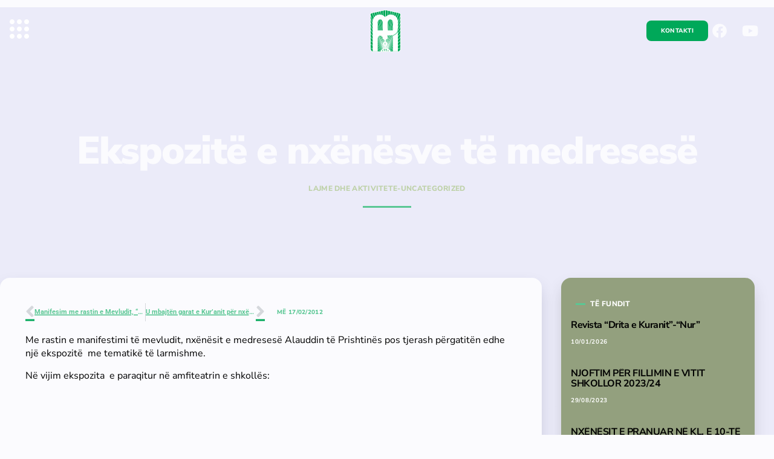

--- FILE ---
content_type: text/html; charset=UTF-8
request_url: https://medreseja.com/galeri-e-nxenesve-te-medresese/
body_size: 22863
content:
<!doctype html>
<html lang="en-US">
<head>
	<meta charset="UTF-8">
	<meta name="viewport" content="width=device-width, initial-scale=1">
	<link rel="profile" href="https://gmpg.org/xfn/11">
	<title>Ekspozitë e nxënësve të medresesë &#8211; Medreseja &quot;Alaudin&quot;</title>
<meta name='robots' content='max-image-preview:large' />
<link rel="alternate" type="application/rss+xml" title="Medreseja &quot;Alaudin&quot; &raquo; Feed" href="https://medreseja.com/feed/" />
<link rel="alternate" type="application/rss+xml" title="Medreseja &quot;Alaudin&quot; &raquo; Comments Feed" href="https://medreseja.com/comments/feed/" />
<link rel="alternate" type="application/rss+xml" title="Medreseja &quot;Alaudin&quot; &raquo; Ekspozitë e nxënësve të medresesë Comments Feed" href="https://medreseja.com/galeri-e-nxenesve-te-medresese/feed/" />
<link rel="alternate" title="oEmbed (JSON)" type="application/json+oembed" href="https://medreseja.com/wp-json/oembed/1.0/embed?url=https%3A%2F%2Fmedreseja.com%2Fgaleri-e-nxenesve-te-medresese%2F" />
<link rel="alternate" title="oEmbed (XML)" type="text/xml+oembed" href="https://medreseja.com/wp-json/oembed/1.0/embed?url=https%3A%2F%2Fmedreseja.com%2Fgaleri-e-nxenesve-te-medresese%2F&#038;format=xml" />
<style id='wp-img-auto-sizes-contain-inline-css'>img:is([sizes=auto i],[sizes^="auto," i]){contain-intrinsic-size:3000px 1500px}</style>

<style id='wp-emoji-styles-inline-css'>img.wp-smiley,img.emoji{display:inline!important;border:none!important;box-shadow:none!important;height:1em!important;width:1em!important;margin:0 0.07em!important;vertical-align:-0.1em!important;background:none!important;padding:0!important}</style>
<link data-optimized="1" rel='stylesheet' id='wp-block-library-css' href='https://medreseja.com/wp-content/litespeed/css/adce7f8523f9c4069e8ffb417713c97f.css?ver=36542' media='all' />
<style id='global-styles-inline-css'>:root{--wp--preset--aspect-ratio--square:1;--wp--preset--aspect-ratio--4-3:4/3;--wp--preset--aspect-ratio--3-4:3/4;--wp--preset--aspect-ratio--3-2:3/2;--wp--preset--aspect-ratio--2-3:2/3;--wp--preset--aspect-ratio--16-9:16/9;--wp--preset--aspect-ratio--9-16:9/16;--wp--preset--color--black:#000000;--wp--preset--color--cyan-bluish-gray:#abb8c3;--wp--preset--color--white:#ffffff;--wp--preset--color--pale-pink:#f78da7;--wp--preset--color--vivid-red:#cf2e2e;--wp--preset--color--luminous-vivid-orange:#ff6900;--wp--preset--color--luminous-vivid-amber:#fcb900;--wp--preset--color--light-green-cyan:#7bdcb5;--wp--preset--color--vivid-green-cyan:#00d084;--wp--preset--color--pale-cyan-blue:#8ed1fc;--wp--preset--color--vivid-cyan-blue:#0693e3;--wp--preset--color--vivid-purple:#9b51e0;--wp--preset--gradient--vivid-cyan-blue-to-vivid-purple:linear-gradient(135deg,rgb(6,147,227) 0%,rgb(155,81,224) 100%);--wp--preset--gradient--light-green-cyan-to-vivid-green-cyan:linear-gradient(135deg,rgb(122,220,180) 0%,rgb(0,208,130) 100%);--wp--preset--gradient--luminous-vivid-amber-to-luminous-vivid-orange:linear-gradient(135deg,rgb(252,185,0) 0%,rgb(255,105,0) 100%);--wp--preset--gradient--luminous-vivid-orange-to-vivid-red:linear-gradient(135deg,rgb(255,105,0) 0%,rgb(207,46,46) 100%);--wp--preset--gradient--very-light-gray-to-cyan-bluish-gray:linear-gradient(135deg,rgb(238,238,238) 0%,rgb(169,184,195) 100%);--wp--preset--gradient--cool-to-warm-spectrum:linear-gradient(135deg,rgb(74,234,220) 0%,rgb(151,120,209) 20%,rgb(207,42,186) 40%,rgb(238,44,130) 60%,rgb(251,105,98) 80%,rgb(254,248,76) 100%);--wp--preset--gradient--blush-light-purple:linear-gradient(135deg,rgb(255,206,236) 0%,rgb(152,150,240) 100%);--wp--preset--gradient--blush-bordeaux:linear-gradient(135deg,rgb(254,205,165) 0%,rgb(254,45,45) 50%,rgb(107,0,62) 100%);--wp--preset--gradient--luminous-dusk:linear-gradient(135deg,rgb(255,203,112) 0%,rgb(199,81,192) 50%,rgb(65,88,208) 100%);--wp--preset--gradient--pale-ocean:linear-gradient(135deg,rgb(255,245,203) 0%,rgb(182,227,212) 50%,rgb(51,167,181) 100%);--wp--preset--gradient--electric-grass:linear-gradient(135deg,rgb(202,248,128) 0%,rgb(113,206,126) 100%);--wp--preset--gradient--midnight:linear-gradient(135deg,rgb(2,3,129) 0%,rgb(40,116,252) 100%);--wp--preset--font-size--small:13px;--wp--preset--font-size--medium:20px;--wp--preset--font-size--large:36px;--wp--preset--font-size--x-large:42px;--wp--preset--spacing--20:0.44rem;--wp--preset--spacing--30:0.67rem;--wp--preset--spacing--40:1rem;--wp--preset--spacing--50:1.5rem;--wp--preset--spacing--60:2.25rem;--wp--preset--spacing--70:3.38rem;--wp--preset--spacing--80:5.06rem;--wp--preset--shadow--natural:6px 6px 9px rgba(0, 0, 0, 0.2);--wp--preset--shadow--deep:12px 12px 50px rgba(0, 0, 0, 0.4);--wp--preset--shadow--sharp:6px 6px 0px rgba(0, 0, 0, 0.2);--wp--preset--shadow--outlined:6px 6px 0px -3px rgb(255, 255, 255), 6px 6px rgb(0, 0, 0);--wp--preset--shadow--crisp:6px 6px 0px rgb(0, 0, 0)}:root{--wp--style--global--content-size:800px;--wp--style--global--wide-size:1200px}:where(body){margin:0}.wp-site-blocks>.alignleft{float:left;margin-right:2em}.wp-site-blocks>.alignright{float:right;margin-left:2em}.wp-site-blocks>.aligncenter{justify-content:center;margin-left:auto;margin-right:auto}:where(.wp-site-blocks)>*{margin-block-start:24px;margin-block-end:0}:where(.wp-site-blocks)>:first-child{margin-block-start:0}:where(.wp-site-blocks)>:last-child{margin-block-end:0}:root{--wp--style--block-gap:24px}:root :where(.is-layout-flow)>:first-child{margin-block-start:0}:root :where(.is-layout-flow)>:last-child{margin-block-end:0}:root :where(.is-layout-flow)>*{margin-block-start:24px;margin-block-end:0}:root :where(.is-layout-constrained)>:first-child{margin-block-start:0}:root :where(.is-layout-constrained)>:last-child{margin-block-end:0}:root :where(.is-layout-constrained)>*{margin-block-start:24px;margin-block-end:0}:root :where(.is-layout-flex){gap:24px}:root :where(.is-layout-grid){gap:24px}.is-layout-flow>.alignleft{float:left;margin-inline-start:0;margin-inline-end:2em}.is-layout-flow>.alignright{float:right;margin-inline-start:2em;margin-inline-end:0}.is-layout-flow>.aligncenter{margin-left:auto!important;margin-right:auto!important}.is-layout-constrained>.alignleft{float:left;margin-inline-start:0;margin-inline-end:2em}.is-layout-constrained>.alignright{float:right;margin-inline-start:2em;margin-inline-end:0}.is-layout-constrained>.aligncenter{margin-left:auto!important;margin-right:auto!important}.is-layout-constrained>:where(:not(.alignleft):not(.alignright):not(.alignfull)){max-width:var(--wp--style--global--content-size);margin-left:auto!important;margin-right:auto!important}.is-layout-constrained>.alignwide{max-width:var(--wp--style--global--wide-size)}body .is-layout-flex{display:flex}.is-layout-flex{flex-wrap:wrap;align-items:center}.is-layout-flex>:is(*,div){margin:0}body .is-layout-grid{display:grid}.is-layout-grid>:is(*,div){margin:0}body{padding-top:0;padding-right:0;padding-bottom:0;padding-left:0}a:where(:not(.wp-element-button)){text-decoration:underline}:root :where(.wp-element-button,.wp-block-button__link){background-color:#32373c;border-width:0;color:#fff;font-family:inherit;font-size:inherit;font-style:inherit;font-weight:inherit;letter-spacing:inherit;line-height:inherit;padding-top:calc(0.667em + 2px);padding-right:calc(1.333em + 2px);padding-bottom:calc(0.667em + 2px);padding-left:calc(1.333em + 2px);text-decoration:none;text-transform:inherit}.has-black-color{color:var(--wp--preset--color--black)!important}.has-cyan-bluish-gray-color{color:var(--wp--preset--color--cyan-bluish-gray)!important}.has-white-color{color:var(--wp--preset--color--white)!important}.has-pale-pink-color{color:var(--wp--preset--color--pale-pink)!important}.has-vivid-red-color{color:var(--wp--preset--color--vivid-red)!important}.has-luminous-vivid-orange-color{color:var(--wp--preset--color--luminous-vivid-orange)!important}.has-luminous-vivid-amber-color{color:var(--wp--preset--color--luminous-vivid-amber)!important}.has-light-green-cyan-color{color:var(--wp--preset--color--light-green-cyan)!important}.has-vivid-green-cyan-color{color:var(--wp--preset--color--vivid-green-cyan)!important}.has-pale-cyan-blue-color{color:var(--wp--preset--color--pale-cyan-blue)!important}.has-vivid-cyan-blue-color{color:var(--wp--preset--color--vivid-cyan-blue)!important}.has-vivid-purple-color{color:var(--wp--preset--color--vivid-purple)!important}.has-black-background-color{background-color:var(--wp--preset--color--black)!important}.has-cyan-bluish-gray-background-color{background-color:var(--wp--preset--color--cyan-bluish-gray)!important}.has-white-background-color{background-color:var(--wp--preset--color--white)!important}.has-pale-pink-background-color{background-color:var(--wp--preset--color--pale-pink)!important}.has-vivid-red-background-color{background-color:var(--wp--preset--color--vivid-red)!important}.has-luminous-vivid-orange-background-color{background-color:var(--wp--preset--color--luminous-vivid-orange)!important}.has-luminous-vivid-amber-background-color{background-color:var(--wp--preset--color--luminous-vivid-amber)!important}.has-light-green-cyan-background-color{background-color:var(--wp--preset--color--light-green-cyan)!important}.has-vivid-green-cyan-background-color{background-color:var(--wp--preset--color--vivid-green-cyan)!important}.has-pale-cyan-blue-background-color{background-color:var(--wp--preset--color--pale-cyan-blue)!important}.has-vivid-cyan-blue-background-color{background-color:var(--wp--preset--color--vivid-cyan-blue)!important}.has-vivid-purple-background-color{background-color:var(--wp--preset--color--vivid-purple)!important}.has-black-border-color{border-color:var(--wp--preset--color--black)!important}.has-cyan-bluish-gray-border-color{border-color:var(--wp--preset--color--cyan-bluish-gray)!important}.has-white-border-color{border-color:var(--wp--preset--color--white)!important}.has-pale-pink-border-color{border-color:var(--wp--preset--color--pale-pink)!important}.has-vivid-red-border-color{border-color:var(--wp--preset--color--vivid-red)!important}.has-luminous-vivid-orange-border-color{border-color:var(--wp--preset--color--luminous-vivid-orange)!important}.has-luminous-vivid-amber-border-color{border-color:var(--wp--preset--color--luminous-vivid-amber)!important}.has-light-green-cyan-border-color{border-color:var(--wp--preset--color--light-green-cyan)!important}.has-vivid-green-cyan-border-color{border-color:var(--wp--preset--color--vivid-green-cyan)!important}.has-pale-cyan-blue-border-color{border-color:var(--wp--preset--color--pale-cyan-blue)!important}.has-vivid-cyan-blue-border-color{border-color:var(--wp--preset--color--vivid-cyan-blue)!important}.has-vivid-purple-border-color{border-color:var(--wp--preset--color--vivid-purple)!important}.has-vivid-cyan-blue-to-vivid-purple-gradient-background{background:var(--wp--preset--gradient--vivid-cyan-blue-to-vivid-purple)!important}.has-light-green-cyan-to-vivid-green-cyan-gradient-background{background:var(--wp--preset--gradient--light-green-cyan-to-vivid-green-cyan)!important}.has-luminous-vivid-amber-to-luminous-vivid-orange-gradient-background{background:var(--wp--preset--gradient--luminous-vivid-amber-to-luminous-vivid-orange)!important}.has-luminous-vivid-orange-to-vivid-red-gradient-background{background:var(--wp--preset--gradient--luminous-vivid-orange-to-vivid-red)!important}.has-very-light-gray-to-cyan-bluish-gray-gradient-background{background:var(--wp--preset--gradient--very-light-gray-to-cyan-bluish-gray)!important}.has-cool-to-warm-spectrum-gradient-background{background:var(--wp--preset--gradient--cool-to-warm-spectrum)!important}.has-blush-light-purple-gradient-background{background:var(--wp--preset--gradient--blush-light-purple)!important}.has-blush-bordeaux-gradient-background{background:var(--wp--preset--gradient--blush-bordeaux)!important}.has-luminous-dusk-gradient-background{background:var(--wp--preset--gradient--luminous-dusk)!important}.has-pale-ocean-gradient-background{background:var(--wp--preset--gradient--pale-ocean)!important}.has-electric-grass-gradient-background{background:var(--wp--preset--gradient--electric-grass)!important}.has-midnight-gradient-background{background:var(--wp--preset--gradient--midnight)!important}.has-small-font-size{font-size:var(--wp--preset--font-size--small)!important}.has-medium-font-size{font-size:var(--wp--preset--font-size--medium)!important}.has-large-font-size{font-size:var(--wp--preset--font-size--large)!important}.has-x-large-font-size{font-size:var(--wp--preset--font-size--x-large)!important}:root :where(.wp-block-pullquote){font-size:1.5em;line-height:1.6}</style>
<link data-optimized="1" rel='stylesheet' id='exad-hf-style-css' href='https://medreseja.com/wp-content/litespeed/css/c2b8cefeb8e29d5dbc31c96e3bb53fc1.css?ver=6d93f' media='all' />
<link data-optimized="1" rel='stylesheet' id='elementor-icons-css' href='https://medreseja.com/wp-content/litespeed/css/7b043da06c3d75e9bbcd2bd5c5b77024.css?ver=bec82' media='all' />
<link data-optimized="1" rel='stylesheet' id='elementor-frontend-css' href='https://medreseja.com/wp-content/litespeed/css/0589a523b1ce2414b39d52a90d5be8cf.css?ver=1e156' media='all' />
<style id='elementor-frontend-inline-css'>.elementor-kit-12532{--e-global-color-primary:#04AC5C;--e-global-color-secondary:#C5EBDA;--e-global-color-text:#000000;--e-global-color-accent:#61CE70;--e-global-color-dea41e4:#00A859;--e-global-color-a185853:#5AC794;--e-global-color-308e809:#4B4B69;--e-global-color-a291686:#FBFBFE;--e-global-color-91455cb:#7CD4AC;--e-global-color-102ed2d:#BED1A8;--e-global-color-bf23360:#6E6E8B;--e-global-color-c362cef:#8F8FB0;--e-global-typography-primary-font-family:"Roboto";--e-global-typography-primary-font-weight:600;--e-global-typography-secondary-font-family:"Roboto Slab";--e-global-typography-secondary-font-weight:400;--e-global-typography-text-font-family:"Roboto";--e-global-typography-text-font-weight:400;--e-global-typography-accent-font-family:"Roboto";--e-global-typography-accent-font-weight:500;--e-global-typography-b2ce6af-font-family:"Nunito Sans";--e-global-typography-b2ce6af-font-size:16px;--e-global-typography-b2ce6af-font-weight:400;--e-global-typography-b2ce6af-line-height:22px;--e-global-typography-69c152f-font-family:"Nunito Sans";--e-global-typography-69c152f-font-size:14px;--e-global-typography-69c152f-line-height:1em;--e-global-typography-520c191-font-family:"Heebo";--e-global-typography-520c191-font-size:15px;--e-global-typography-520c191-font-weight:500;--e-global-typography-583e54c-font-family:"Nunito Sans";--e-global-typography-583e54c-font-size:64px;--e-global-typography-583e54c-font-weight:900;--e-global-typography-583e54c-line-height:54px;--e-global-typography-583e54c-letter-spacing:-1.9px;--e-global-typography-5d167aa-font-family:"Nunito Sans";--e-global-typography-5d167aa-font-size:48px;--e-global-typography-5d167aa-font-weight:700;--e-global-typography-5d167aa-line-height:54.5px;--e-global-typography-5d167aa-letter-spacing:-2.56px;--e-global-typography-d3dae9a-font-family:"Nunito Sans";--e-global-typography-d3dae9a-font-size:24px;--e-global-typography-d3dae9a-font-weight:bold;--e-global-typography-d3dae9a-line-height:32.74px;--e-global-typography-d3dae9a-letter-spacing:-0.48px;--e-global-typography-83682a1-font-family:"Nunito Sans";--e-global-typography-83682a1-font-size:24px;--e-global-typography-83682a1-font-weight:normal;--e-global-typography-83682a1-line-height:32.74px;--e-global-typography-7044a64-font-family:"Nunito Sans";--e-global-typography-7044a64-font-size:16px;--e-global-typography-7044a64-font-weight:bold;--e-global-typography-84ca66e-font-family:"Nunito Sans";--e-global-typography-84ca66e-font-size:10px;--e-global-typography-84ca66e-font-weight:bold;--e-global-typography-84ca66e-letter-spacing:0.72px;--e-global-typography-112b6c4-font-family:"Heebo";--e-global-typography-112b6c4-font-size:13px;--e-global-typography-112b6c4-font-weight:300;--e-global-typography-6158181-font-family:"Nunito Sans";--e-global-typography-6158181-font-size:10px;--e-global-typography-6158181-font-weight:bold;--e-global-typography-6158181-text-decoration:underline;--e-global-typography-5b2b518-font-family:"Nunito Sans";--e-global-typography-5b2b518-font-size:10px;--e-global-typography-5b2b518-font-weight:800;--e-global-typography-5b2b518-text-transform:uppercase;--e-global-typography-5b2b518-text-decoration:none;--e-global-typography-5b2b518-letter-spacing:0.3px;background-color:var(--e-global-color-a291686);color:var(--e-global-color-308e809);font-family:var(--e-global-typography-b2ce6af-font-family),Sans-serif;font-size:var(--e-global-typography-b2ce6af-font-size);font-weight:var(--e-global-typography-b2ce6af-font-weight);line-height:var(--e-global-typography-b2ce6af-line-height)}.elementor-kit-12532 button,.elementor-kit-12532 input[type="button"],.elementor-kit-12532 input[type="submit"],.elementor-kit-12532 .elementor-button{background-color:var(--e-global-color-dea41e4);font-family:var(--e-global-typography-5b2b518-font-family),Sans-serif;font-size:var(--e-global-typography-5b2b518-font-size);font-weight:var(--e-global-typography-5b2b518-font-weight);text-transform:var(--e-global-typography-5b2b518-text-transform);text-decoration:var(--e-global-typography-5b2b518-text-decoration);letter-spacing:var(--e-global-typography-5b2b518-letter-spacing);color:var(--e-global-color-a291686);border-style:solid;border-width:0 0 0 0;border-radius:8px 8px 8px 8px}.elementor-kit-12532 button:hover,.elementor-kit-12532 button:focus,.elementor-kit-12532 input[type="button"]:hover,.elementor-kit-12532 input[type="button"]:focus,.elementor-kit-12532 input[type="submit"]:hover,.elementor-kit-12532 input[type="submit"]:focus,.elementor-kit-12532 .elementor-button:hover,.elementor-kit-12532 .elementor-button:focus{background-color:var(--e-global-color-a185853);color:var(--e-global-color-a291686);border-style:solid;border-width:0 0 0 0}.elementor-kit-12532 e-page-transition{background-color:#FFBC7D}.site-header{background-color:var(--e-global-color-102ed2d);padding-inline-end:0;padding-inline-start:0}.elementor-kit-12532 a{color:var(--e-global-color-dea41e4);font-family:var(--e-global-typography-6158181-font-family),Sans-serif;font-size:var(--e-global-typography-6158181-font-size);font-weight:var(--e-global-typography-6158181-font-weight);text-decoration:var(--e-global-typography-6158181-text-decoration)}.elementor-kit-12532 a:hover{color:var(--e-global-color-a185853)}.elementor-kit-12532 h1{color:var(--e-global-color-308e809);font-family:var(--e-global-typography-583e54c-font-family),Sans-serif;font-size:var(--e-global-typography-583e54c-font-size);font-weight:var(--e-global-typography-583e54c-font-weight);line-height:var(--e-global-typography-583e54c-line-height);letter-spacing:var(--e-global-typography-583e54c-letter-spacing)}.elementor-kit-12532 h2{color:var(--e-global-color-308e809);font-family:var(--e-global-typography-5d167aa-font-family),Sans-serif;font-size:var(--e-global-typography-5d167aa-font-size);font-weight:var(--e-global-typography-5d167aa-font-weight);line-height:var(--e-global-typography-5d167aa-line-height);letter-spacing:var(--e-global-typography-5d167aa-letter-spacing)}.elementor-kit-12532 h3{color:var(--e-global-color-308e809);font-family:var(--e-global-typography-d3dae9a-font-family),Sans-serif;font-size:var(--e-global-typography-d3dae9a-font-size);font-weight:var(--e-global-typography-d3dae9a-font-weight);line-height:var(--e-global-typography-d3dae9a-line-height);letter-spacing:var(--e-global-typography-d3dae9a-letter-spacing)}.elementor-kit-12532 h4{color:var(--e-global-color-308e809);font-family:var(--e-global-typography-83682a1-font-family),Sans-serif;font-size:var(--e-global-typography-83682a1-font-size);font-weight:var(--e-global-typography-83682a1-font-weight);line-height:var(--e-global-typography-83682a1-line-height)}.elementor-kit-12532 h5{color:var(--e-global-color-308e809);font-family:var(--e-global-typography-7044a64-font-family),Sans-serif;font-size:var(--e-global-typography-7044a64-font-size);font-weight:var(--e-global-typography-7044a64-font-weight)}.elementor-kit-12532 h6{color:var(--e-global-color-dea41e4);font-family:var(--e-global-typography-84ca66e-font-family),Sans-serif;font-size:var(--e-global-typography-84ca66e-font-size);font-weight:var(--e-global-typography-84ca66e-font-weight);line-height:var(--e-global-typography-84ca66e-line-height);letter-spacing:var(--e-global-typography-84ca66e-letter-spacing)}.elementor-kit-12532 label{font-family:var(--e-global-typography-7044a64-font-family),Sans-serif;font-size:var(--e-global-typography-7044a64-font-size);font-weight:var(--e-global-typography-7044a64-font-weight)}.elementor-kit-12532 input:not([type="button"]):not([type="submit"]),.elementor-kit-12532 textarea,.elementor-kit-12532 .elementor-field-textual{font-family:var(--e-global-typography-b2ce6af-font-family),Sans-serif;font-size:var(--e-global-typography-b2ce6af-font-size);font-weight:var(--e-global-typography-b2ce6af-font-weight);line-height:var(--e-global-typography-b2ce6af-line-height);color:var(--e-global-color-secondary);background-color:#EBEBF9;box-shadow:0 1px 3px 0 rgb(0 0 0 / .095);border-style:solid;border-width:0 0 0 0;border-color:var(--e-global-color-308e809);border-radius:8px 8px 8px 8px}.elementor-kit-12532 input:focus:not([type="button"]):not([type="submit"]),.elementor-kit-12532 textarea:focus,.elementor-kit-12532 .elementor-field-textual:focus{color:var(--e-global-color-text);background-color:var(--e-global-color-a291686);box-shadow:0 4px 6px 0 rgb(0 0 0 / .095);border-style:solid;border-width:0 0 0 8px;border-color:var(--e-global-color-a185853)}.elementor-section.elementor-section-boxed>.elementor-container{max-width:1280px}.e-con{--container-max-width:1280px}.elementor-widget:not(:last-child){margin-block-end:8px}.elementor-element{--widgets-spacing:8px 8px;--widgets-spacing-row:8px;--widgets-spacing-column:8px}{}h1.entry-title{display:var(--page-title-display)}.site-header .site-branding{flex-direction:column;align-items:stretch}.site-footer .site-branding{flex-direction:column;align-items:stretch}@media(max-width:1024px){.elementor-kit-12532{--e-global-typography-b2ce6af-font-size:15px;--e-global-typography-69c152f-font-size:13px;--e-global-typography-583e54c-font-size:48px;--e-global-typography-5d167aa-font-size:36px;--e-global-typography-d3dae9a-font-size:24px;--e-global-typography-83682a1-font-size:18px;--e-global-typography-7044a64-font-size:16px;--e-global-typography-84ca66e-font-size:13px;--e-global-typography-112b6c4-font-size:12px;font-size:var(--e-global-typography-b2ce6af-font-size);line-height:var(--e-global-typography-b2ce6af-line-height)}.elementor-kit-12532 a{font-size:var(--e-global-typography-6158181-font-size)}.elementor-kit-12532 h1{font-size:var(--e-global-typography-583e54c-font-size);line-height:var(--e-global-typography-583e54c-line-height);letter-spacing:var(--e-global-typography-583e54c-letter-spacing)}.elementor-kit-12532 h2{font-size:var(--e-global-typography-5d167aa-font-size);line-height:var(--e-global-typography-5d167aa-line-height);letter-spacing:var(--e-global-typography-5d167aa-letter-spacing)}.elementor-kit-12532 h3{font-size:var(--e-global-typography-d3dae9a-font-size);line-height:var(--e-global-typography-d3dae9a-line-height);letter-spacing:var(--e-global-typography-d3dae9a-letter-spacing)}.elementor-kit-12532 h4{font-size:var(--e-global-typography-83682a1-font-size);line-height:var(--e-global-typography-83682a1-line-height)}.elementor-kit-12532 h5{font-size:var(--e-global-typography-7044a64-font-size)}.elementor-kit-12532 h6{font-size:var(--e-global-typography-84ca66e-font-size);line-height:var(--e-global-typography-84ca66e-line-height);letter-spacing:var(--e-global-typography-84ca66e-letter-spacing)}.elementor-kit-12532 button,.elementor-kit-12532 input[type="button"],.elementor-kit-12532 input[type="submit"],.elementor-kit-12532 .elementor-button{font-size:var(--e-global-typography-5b2b518-font-size);letter-spacing:var(--e-global-typography-5b2b518-letter-spacing)}.elementor-kit-12532 label{font-size:var(--e-global-typography-7044a64-font-size)}.elementor-kit-12532 input:not([type="button"]):not([type="submit"]),.elementor-kit-12532 textarea,.elementor-kit-12532 .elementor-field-textual{font-size:var(--e-global-typography-b2ce6af-font-size);line-height:var(--e-global-typography-b2ce6af-line-height)}.elementor-section.elementor-section-boxed>.elementor-container{max-width:1024px}.e-con{--container-max-width:1024px}}@media(max-width:767px){.elementor-kit-12532{--e-global-typography-b2ce6af-font-size:14px;--e-global-typography-b2ce6af-line-height:17px;--e-global-typography-69c152f-font-size:12px;--e-global-typography-520c191-font-size:14px;--e-global-typography-583e54c-font-size:38px;--e-global-typography-583e54c-line-height:37px;--e-global-typography-5d167aa-font-size:28px;--e-global-typography-d3dae9a-font-size:24px;--e-global-typography-83682a1-font-size:18px;--e-global-typography-7044a64-font-size:14px;--e-global-typography-84ca66e-font-size:12px;--e-global-typography-112b6c4-font-size:11px;font-size:var(--e-global-typography-b2ce6af-font-size);line-height:var(--e-global-typography-b2ce6af-line-height)}.elementor-kit-12532 a{font-size:var(--e-global-typography-6158181-font-size)}.elementor-kit-12532 h1{font-size:var(--e-global-typography-583e54c-font-size);line-height:var(--e-global-typography-583e54c-line-height);letter-spacing:var(--e-global-typography-583e54c-letter-spacing)}.elementor-kit-12532 h2{font-size:var(--e-global-typography-5d167aa-font-size);line-height:var(--e-global-typography-5d167aa-line-height);letter-spacing:var(--e-global-typography-5d167aa-letter-spacing)}.elementor-kit-12532 h3{font-size:var(--e-global-typography-d3dae9a-font-size);line-height:var(--e-global-typography-d3dae9a-line-height);letter-spacing:var(--e-global-typography-d3dae9a-letter-spacing)}.elementor-kit-12532 h4{font-size:var(--e-global-typography-83682a1-font-size);line-height:var(--e-global-typography-83682a1-line-height)}.elementor-kit-12532 h5{font-size:var(--e-global-typography-7044a64-font-size)}.elementor-kit-12532 h6{font-size:var(--e-global-typography-84ca66e-font-size);line-height:var(--e-global-typography-84ca66e-line-height);letter-spacing:var(--e-global-typography-84ca66e-letter-spacing)}.elementor-kit-12532 button,.elementor-kit-12532 input[type="button"],.elementor-kit-12532 input[type="submit"],.elementor-kit-12532 .elementor-button{font-size:var(--e-global-typography-5b2b518-font-size);letter-spacing:var(--e-global-typography-5b2b518-letter-spacing)}.elementor-kit-12532 label{font-size:var(--e-global-typography-7044a64-font-size)}.elementor-kit-12532 input:not([type="button"]):not([type="submit"]),.elementor-kit-12532 textarea,.elementor-kit-12532 .elementor-field-textual{font-size:var(--e-global-typography-b2ce6af-font-size);line-height:var(--e-global-typography-b2ce6af-line-height)}.elementor-section.elementor-section-boxed>.elementor-container{max-width:767px}.e-con{--container-max-width:767px}}.elementor-12592 .elementor-element.elementor-element-5e6c80c8:not(.elementor-motion-effects-element-type-background),.elementor-12592 .elementor-element.elementor-element-5e6c80c8>.elementor-motion-effects-container>.elementor-motion-effects-layer{background-color:#BED1A8}.elementor-12592 .elementor-element.elementor-element-5e6c80c8{transition:background 0.3s,border 0.3s,border-radius 0.3s,box-shadow 0.3s;margin-top:0%;margin-bottom:-7%;padding:1em 1em 1em 1em;z-index:100;overflow:visible}.elementor-12592 .elementor-element.elementor-element-5e6c80c8>.elementor-background-overlay{transition:background 0.3s,border-radius 0.3s,opacity 0.3s}.elementor-bc-flex-widget .elementor-12592 .elementor-element.elementor-element-7139f99e.elementor-column .elementor-widget-wrap{align-items:center}.elementor-12592 .elementor-element.elementor-element-7139f99e.elementor-column.elementor-element[data-element_type="column"]>.elementor-widget-wrap.elementor-element-populated{align-content:center;align-items:center}.elementor-12592 .elementor-element.elementor-element-7139f99e>.elementor-element-populated{margin:0 0 0 0;--e-column-margin-right:0px;--e-column-margin-left:0px;padding:0 8px 0 0}.elementor-12592 .elementor-element.elementor-element-20adeb6f{width:auto;max-width:auto}.elementor-12592 .elementor-element.elementor-element-20adeb6f .elementor-icon-wrapper{text-align:start}.elementor-12592 .elementor-element.elementor-element-20adeb6f.elementor-view-stacked .elementor-icon{background-color:#FFF}.elementor-12592 .elementor-element.elementor-element-20adeb6f.elementor-view-framed .elementor-icon,.elementor-12592 .elementor-element.elementor-element-20adeb6f.elementor-view-default .elementor-icon{color:#FFF;border-color:#FFF}.elementor-12592 .elementor-element.elementor-element-20adeb6f.elementor-view-framed .elementor-icon,.elementor-12592 .elementor-element.elementor-element-20adeb6f.elementor-view-default .elementor-icon svg{fill:#FFF}.elementor-12592 .elementor-element.elementor-element-20adeb6f.elementor-view-stacked .elementor-icon:hover{background-color:#00A859}.elementor-12592 .elementor-element.elementor-element-20adeb6f.elementor-view-framed .elementor-icon:hover,.elementor-12592 .elementor-element.elementor-element-20adeb6f.elementor-view-default .elementor-icon:hover{color:#00A859;border-color:#00A859}.elementor-12592 .elementor-element.elementor-element-20adeb6f.elementor-view-framed .elementor-icon:hover,.elementor-12592 .elementor-element.elementor-element-20adeb6f.elementor-view-default .elementor-icon:hover svg{fill:#00A859}.elementor-12592 .elementor-element.elementor-element-20adeb6f .elementor-icon{font-size:32px}.elementor-12592 .elementor-element.elementor-element-20adeb6f .elementor-icon svg{height:32px}.elementor-bc-flex-widget .elementor-12592 .elementor-element.elementor-element-286ea8a2.elementor-column .elementor-widget-wrap{align-items:center}.elementor-12592 .elementor-element.elementor-element-286ea8a2.elementor-column.elementor-element[data-element_type="column"]>.elementor-widget-wrap.elementor-element-populated{align-content:center;align-items:center}.elementor-12592 .elementor-element.elementor-element-286ea8a2>.elementor-element-populated{margin:0 0 0 0;--e-column-margin-right:0px;--e-column-margin-left:0px;padding:0 8px 0 8px}.elementor-12592 .elementor-element.elementor-element-7b83e9ff>.elementor-widget-container{margin:0 0 0 0;padding:0 0 0 0}.elementor-12592 .elementor-element.elementor-element-7b83e9ff{text-align:center}.elementor-bc-flex-widget .elementor-12592 .elementor-element.elementor-element-46e7db36.elementor-column .elementor-widget-wrap{align-items:center}.elementor-12592 .elementor-element.elementor-element-46e7db36.elementor-column.elementor-element[data-element_type="column"]>.elementor-widget-wrap.elementor-element-populated{align-content:center;align-items:center}.elementor-12592 .elementor-element.elementor-element-46e7db36.elementor-column>.elementor-widget-wrap{justify-content:flex-end}.elementor-12592 .elementor-element.elementor-element-46e7db36>.elementor-element-populated{margin:0 0 0 0;--e-column-margin-right:0px;--e-column-margin-left:0px;padding:0 0 0 08px}.elementor-12592 .elementor-element.elementor-element-1e3e0c11{width:auto;max-width:auto}.elementor-12592 .elementor-element.elementor-element-1e3e0c11>.elementor-widget-container{margin:0 0 0 016px}.elementor-12592 .elementor-element.elementor-element-432ac36a{--grid-template-columns:repeat(0, auto);width:auto;max-width:auto;--icon-size:24px;--grid-column-gap:8px;--grid-row-gap:0px}.elementor-12592 .elementor-element.elementor-element-432ac36a .elementor-widget-container{text-align:right}.elementor-12592 .elementor-element.elementor-element-432ac36a .elementor-social-icon{background-color:#fff0;--icon-padding:0.3em}.elementor-12592 .elementor-element.elementor-element-432ac36a .elementor-social-icon i{color:var(--e-global-color-a291686)}.elementor-12592 .elementor-element.elementor-element-432ac36a .elementor-social-icon svg{fill:var(--e-global-color-a291686)}.elementor-theme-builder-content-area{height:400px}.elementor-location-header:before,.elementor-location-footer:before{content:"";display:table;clear:both}@media(max-width:767px){.elementor-12592 .elementor-element.elementor-element-7139f99e{width:20%}.elementor-12592 .elementor-element.elementor-element-7139f99e.elementor-column>.elementor-widget-wrap{justify-content:flex-start}.elementor-12592 .elementor-element.elementor-element-20adeb6f .elementor-icon-wrapper{text-align:end}.elementor-12592 .elementor-element.elementor-element-20adeb6f .elementor-icon{font-size:24px}.elementor-12592 .elementor-element.elementor-element-20adeb6f .elementor-icon svg{height:24px}.elementor-12592 .elementor-element.elementor-element-286ea8a2{width:80%}.elementor-12592 .elementor-element.elementor-element-286ea8a2.elementor-column>.elementor-widget-wrap{justify-content:center}.elementor-12592 .elementor-element.elementor-element-7b83e9ff{width:auto;max-width:auto}.elementor-12592 .elementor-element.elementor-element-7b83e9ff>.elementor-widget-container{margin:0% 0% 0% -100%}}@media(min-width:768px){.elementor-12592 .elementor-element.elementor-element-7139f99e{width:40%}.elementor-12592 .elementor-element.elementor-element-286ea8a2{width:19.666%}.elementor-12592 .elementor-element.elementor-element-46e7db36{width:40%}}.elementor-159 .elementor-element.elementor-element-16cb61be:not(.elementor-motion-effects-element-type-background),.elementor-159 .elementor-element.elementor-element-16cb61be>.elementor-motion-effects-container>.elementor-motion-effects-layer{background-color:#5AC794;background-image:url(https://medreseja.com/wp-content/uploads/2021/10/backgroundfoot.webp);background-position:center center;background-repeat:repeat}.elementor-159 .elementor-element.elementor-element-16cb61be>.elementor-background-overlay{background-image:url(https://medreseja.com/wp-content/uploads/2021/10/bg_pattern.png);background-position:center right;background-repeat:no-repeat;background-size:contain;opacity:.3;transition:background 0.3s,border-radius 0.3s,opacity 0.3s}.elementor-159 .elementor-element.elementor-element-16cb61be{transition:background 0.3s,border 0.3s,border-radius 0.3s,box-shadow 0.3s;padding:5em 0em 3em 0em;overflow:visible}.elementor-159 .elementor-element.elementor-element-715fabd5{border-style:solid;border-width:0 0 1px 0;border-color:#41546E;padding:0em 0em 2em 0em;overflow:visible}.elementor-159 .elementor-element.elementor-element-701abc3c>.elementor-element-populated{padding:2em 2em 2em 0em}.elementor-159 .elementor-element.elementor-element-62ea5ebf{text-align:start}.elementor-159 .elementor-element.elementor-element-1a0865ad{font-family:var(--e-global-typography-69c152f-font-family),Sans-serif;font-size:var(--e-global-typography-69c152f-font-size);line-height:var(--e-global-typography-69c152f-line-height);color:#000}.elementor-159 .elementor-element.elementor-element-309bd5ff{--grid-template-columns:repeat(0, auto);--icon-size:16px;--grid-column-gap:5px;--grid-row-gap:0px}.elementor-159 .elementor-element.elementor-element-309bd5ff .elementor-social-icon{background-color:var(--e-global-color-primary)}.elementor-159 .elementor-element.elementor-element-309bd5ff .elementor-social-icon:hover{background-color:#BED1A8}.elementor-159 .elementor-element.elementor-element-a3082b8>.elementor-element-populated{padding:2em 2em 2em 2em}.elementor-159 .elementor-element.elementor-element-5d6d0d5d .elementor-heading-title{color:#000}.elementor-159 .elementor-element.elementor-element-2ac89342 .elementor-icon-list-items:not(.elementor-inline-items) .elementor-icon-list-item:not(:last-child){padding-block-end:calc(6px/2)}.elementor-159 .elementor-element.elementor-element-2ac89342 .elementor-icon-list-items:not(.elementor-inline-items) .elementor-icon-list-item:not(:first-child){margin-block-start:calc(6px/2)}.elementor-159 .elementor-element.elementor-element-2ac89342 .elementor-icon-list-items.elementor-inline-items .elementor-icon-list-item{margin-inline:calc(6px/2)}.elementor-159 .elementor-element.elementor-element-2ac89342 .elementor-icon-list-items.elementor-inline-items{margin-inline:calc(-6px/2)}.elementor-159 .elementor-element.elementor-element-2ac89342 .elementor-icon-list-items.elementor-inline-items .elementor-icon-list-item:after{inset-inline-end:calc(-6px/2)}.elementor-159 .elementor-element.elementor-element-2ac89342 .elementor-icon-list-icon i{color:#FFF;transition:color 0.3s}.elementor-159 .elementor-element.elementor-element-2ac89342 .elementor-icon-list-icon svg{fill:#FFF;transition:fill 0.3s}.elementor-159 .elementor-element.elementor-element-2ac89342 .elementor-icon-list-item:hover .elementor-icon-list-icon i{color:var(--e-global-color-a185853)}.elementor-159 .elementor-element.elementor-element-2ac89342 .elementor-icon-list-item:hover .elementor-icon-list-icon svg{fill:var(--e-global-color-a185853)}.elementor-159 .elementor-element.elementor-element-2ac89342{--e-icon-list-icon-size:14px;--icon-vertical-offset:0px}.elementor-159 .elementor-element.elementor-element-2ac89342 .elementor-icon-list-item>.elementor-icon-list-text,.elementor-159 .elementor-element.elementor-element-2ac89342 .elementor-icon-list-item>a{font-family:var(--e-global-typography-69c152f-font-family),Sans-serif;font-size:var(--e-global-typography-69c152f-font-size);line-height:var(--e-global-typography-69c152f-line-height)}.elementor-159 .elementor-element.elementor-element-2ac89342 .elementor-icon-list-text{color:#000;transition:color 0.3s}.elementor-159 .elementor-element.elementor-element-2ac89342 .elementor-icon-list-item:hover .elementor-icon-list-text{color:var(--e-global-color-primary)}.elementor-159 .elementor-element.elementor-element-385021c4>.elementor-element-populated{padding:2em 2em 2em 2em}.elementor-159 .elementor-element.elementor-element-2d1a3ec .elementor-heading-title{color:#000}.elementor-159 .elementor-element.elementor-element-1d2903e5 .elementor-icon-list-items:not(.elementor-inline-items) .elementor-icon-list-item:not(:last-child){padding-block-end:calc(6px/2)}.elementor-159 .elementor-element.elementor-element-1d2903e5 .elementor-icon-list-items:not(.elementor-inline-items) .elementor-icon-list-item:not(:first-child){margin-block-start:calc(6px/2)}.elementor-159 .elementor-element.elementor-element-1d2903e5 .elementor-icon-list-items.elementor-inline-items .elementor-icon-list-item{margin-inline:calc(6px/2)}.elementor-159 .elementor-element.elementor-element-1d2903e5 .elementor-icon-list-items.elementor-inline-items{margin-inline:calc(-6px/2)}.elementor-159 .elementor-element.elementor-element-1d2903e5 .elementor-icon-list-items.elementor-inline-items .elementor-icon-list-item:after{inset-inline-end:calc(-6px/2)}.elementor-159 .elementor-element.elementor-element-1d2903e5 .elementor-icon-list-icon i{color:#FFF;transition:color 0.3s}.elementor-159 .elementor-element.elementor-element-1d2903e5 .elementor-icon-list-icon svg{fill:#FFF;transition:fill 0.3s}.elementor-159 .elementor-element.elementor-element-1d2903e5 .elementor-icon-list-item:hover .elementor-icon-list-icon i{color:var(--e-global-color-a185853)}.elementor-159 .elementor-element.elementor-element-1d2903e5 .elementor-icon-list-item:hover .elementor-icon-list-icon svg{fill:var(--e-global-color-a185853)}.elementor-159 .elementor-element.elementor-element-1d2903e5{--e-icon-list-icon-size:14px;--icon-vertical-offset:0px}.elementor-159 .elementor-element.elementor-element-1d2903e5 .elementor-icon-list-item>.elementor-icon-list-text,.elementor-159 .elementor-element.elementor-element-1d2903e5 .elementor-icon-list-item>a{font-family:var(--e-global-typography-69c152f-font-family),Sans-serif;font-size:var(--e-global-typography-69c152f-font-size);line-height:var(--e-global-typography-69c152f-line-height)}.elementor-159 .elementor-element.elementor-element-1d2903e5 .elementor-icon-list-text{color:#000;transition:color 0.3s}.elementor-159 .elementor-element.elementor-element-1d2903e5 .elementor-icon-list-item:hover .elementor-icon-list-text{color:var(--e-global-color-a185853)}.elementor-159 .elementor-element.elementor-element-27ee104c>.elementor-element-populated{padding:2em 0em 2em 2em}.elementor-159 .elementor-element.elementor-element-4024edfd .elementor-heading-title{color:#000}.elementor-159 .elementor-element.elementor-element-1a5d9e60 .elementor-icon-list-items:not(.elementor-inline-items) .elementor-icon-list-item:not(:last-child){padding-block-end:calc(6px/2)}.elementor-159 .elementor-element.elementor-element-1a5d9e60 .elementor-icon-list-items:not(.elementor-inline-items) .elementor-icon-list-item:not(:first-child){margin-block-start:calc(6px/2)}.elementor-159 .elementor-element.elementor-element-1a5d9e60 .elementor-icon-list-items.elementor-inline-items .elementor-icon-list-item{margin-inline:calc(6px/2)}.elementor-159 .elementor-element.elementor-element-1a5d9e60 .elementor-icon-list-items.elementor-inline-items{margin-inline:calc(-6px/2)}.elementor-159 .elementor-element.elementor-element-1a5d9e60 .elementor-icon-list-items.elementor-inline-items .elementor-icon-list-item:after{inset-inline-end:calc(-6px/2)}.elementor-159 .elementor-element.elementor-element-1a5d9e60 .elementor-icon-list-icon i{color:#00A859;transition:color 0.3s}.elementor-159 .elementor-element.elementor-element-1a5d9e60 .elementor-icon-list-icon svg{fill:#00A859;transition:fill 0.3s}.elementor-159 .elementor-element.elementor-element-1a5d9e60{--e-icon-list-icon-size:14px;--icon-vertical-offset:0px}.elementor-159 .elementor-element.elementor-element-1a5d9e60 .elementor-icon-list-text{color:#000;transition:color 0.3s}.elementor-159 .elementor-element.elementor-element-67886503{overflow:visible}.elementor-159 .elementor-element.elementor-element-7dad726c .elementor-heading-title{font-family:var(--e-global-typography-112b6c4-font-family),Sans-serif;font-size:var(--e-global-typography-112b6c4-font-size);font-weight:var(--e-global-typography-112b6c4-font-weight);color:#000}.elementor-159 .elementor-element.elementor-element-3e4983cb .elementor-icon-list-items:not(.elementor-inline-items) .elementor-icon-list-item:not(:last-child){padding-block-end:calc(32px/2)}.elementor-159 .elementor-element.elementor-element-3e4983cb .elementor-icon-list-items:not(.elementor-inline-items) .elementor-icon-list-item:not(:first-child){margin-block-start:calc(32px/2)}.elementor-159 .elementor-element.elementor-element-3e4983cb .elementor-icon-list-items.elementor-inline-items .elementor-icon-list-item{margin-inline:calc(32px/2)}.elementor-159 .elementor-element.elementor-element-3e4983cb .elementor-icon-list-items.elementor-inline-items{margin-inline:calc(-32px/2)}.elementor-159 .elementor-element.elementor-element-3e4983cb .elementor-icon-list-items.elementor-inline-items .elementor-icon-list-item:after{inset-inline-end:calc(-32px/2)}.elementor-159 .elementor-element.elementor-element-3e4983cb .elementor-icon-list-icon i{color:#FFF;transition:color 0.3s}.elementor-159 .elementor-element.elementor-element-3e4983cb .elementor-icon-list-icon svg{fill:#FFF;transition:fill 0.3s}.elementor-159 .elementor-element.elementor-element-3e4983cb .elementor-icon-list-item:hover .elementor-icon-list-icon i{color:var(--e-global-color-a185853)}.elementor-159 .elementor-element.elementor-element-3e4983cb .elementor-icon-list-item:hover .elementor-icon-list-icon svg{fill:var(--e-global-color-a185853)}.elementor-159 .elementor-element.elementor-element-3e4983cb{--e-icon-list-icon-size:14px;--icon-vertical-offset:0px}.elementor-159 .elementor-element.elementor-element-3e4983cb .elementor-icon-list-item>.elementor-icon-list-text,.elementor-159 .elementor-element.elementor-element-3e4983cb .elementor-icon-list-item>a{font-family:var(--e-global-typography-112b6c4-font-family),Sans-serif;font-size:var(--e-global-typography-112b6c4-font-size);font-weight:var(--e-global-typography-112b6c4-font-weight)}.elementor-159 .elementor-element.elementor-element-3e4983cb .elementor-icon-list-text{color:#37880E;transition:color 0.3s}.elementor-159 .elementor-element.elementor-element-3e4983cb .elementor-icon-list-item:hover .elementor-icon-list-text{color:var(--e-global-color-a185853)}.elementor-theme-builder-content-area{height:400px}.elementor-location-header:before,.elementor-location-footer:before{content:"";display:table;clear:both}@media(max-width:1024px){.elementor-159 .elementor-element.elementor-element-701abc3c>.elementor-element-populated{padding:2em 2em 2em 2em}.elementor-159 .elementor-element.elementor-element-1a0865ad{font-size:var(--e-global-typography-69c152f-font-size);line-height:var(--e-global-typography-69c152f-line-height)}.elementor-159 .elementor-element.elementor-element-2ac89342 .elementor-icon-list-item>.elementor-icon-list-text,.elementor-159 .elementor-element.elementor-element-2ac89342 .elementor-icon-list-item>a{font-size:var(--e-global-typography-69c152f-font-size);line-height:var(--e-global-typography-69c152f-line-height)}.elementor-159 .elementor-element.elementor-element-1d2903e5 .elementor-icon-list-item>.elementor-icon-list-text,.elementor-159 .elementor-element.elementor-element-1d2903e5 .elementor-icon-list-item>a{font-size:var(--e-global-typography-69c152f-font-size);line-height:var(--e-global-typography-69c152f-line-height)}.elementor-159 .elementor-element.elementor-element-7dad726c{text-align:center}.elementor-159 .elementor-element.elementor-element-7dad726c .elementor-heading-title{font-size:var(--e-global-typography-112b6c4-font-size)}.elementor-159 .elementor-element.elementor-element-3e4983cb .elementor-icon-list-item>.elementor-icon-list-text,.elementor-159 .elementor-element.elementor-element-3e4983cb .elementor-icon-list-item>a{font-size:var(--e-global-typography-112b6c4-font-size)}}@media(min-width:768px){.elementor-159 .elementor-element.elementor-element-701abc3c{width:30%}.elementor-159 .elementor-element.elementor-element-a3082b8{width:20%}.elementor-159 .elementor-element.elementor-element-385021c4{width:20%}.elementor-159 .elementor-element.elementor-element-27ee104c{width:30%}}@media(max-width:1024px) and (min-width:768px){.elementor-159 .elementor-element.elementor-element-701abc3c{width:100%}.elementor-159 .elementor-element.elementor-element-a3082b8{width:30%}.elementor-159 .elementor-element.elementor-element-385021c4{width:30%}.elementor-159 .elementor-element.elementor-element-27ee104c{width:40%}.elementor-159 .elementor-element.elementor-element-57ed8896{width:100%}.elementor-159 .elementor-element.elementor-element-27469cb3{width:100%}}@media(max-width:767px){.elementor-159 .elementor-element.elementor-element-16cb61be>.elementor-background-overlay{background-position:center right;background-repeat:repeat-y;background-size:25% auto}.elementor-159 .elementor-element.elementor-element-16cb61be{padding:2em 0em 1em 0em}.elementor-159 .elementor-element.elementor-element-701abc3c>.elementor-element-populated{padding:2em 2em 2em 2em}.elementor-159 .elementor-element.elementor-element-1a0865ad{font-size:var(--e-global-typography-69c152f-font-size);line-height:var(--e-global-typography-69c152f-line-height)}.elementor-159 .elementor-element.elementor-element-2ac89342 .elementor-icon-list-item>.elementor-icon-list-text,.elementor-159 .elementor-element.elementor-element-2ac89342 .elementor-icon-list-item>a{font-size:var(--e-global-typography-69c152f-font-size);line-height:var(--e-global-typography-69c152f-line-height)}.elementor-159 .elementor-element.elementor-element-1d2903e5 .elementor-icon-list-item>.elementor-icon-list-text,.elementor-159 .elementor-element.elementor-element-1d2903e5 .elementor-icon-list-item>a{font-size:var(--e-global-typography-69c152f-font-size);line-height:var(--e-global-typography-69c152f-line-height)}.elementor-159 .elementor-element.elementor-element-27ee104c>.elementor-element-populated{padding:2em 2em 2em 2em}.elementor-159 .elementor-element.elementor-element-7dad726c{text-align:center}.elementor-159 .elementor-element.elementor-element-7dad726c .elementor-heading-title{font-size:var(--e-global-typography-112b6c4-font-size)}.elementor-159 .elementor-element.elementor-element-3e4983cb .elementor-icon-list-item>.elementor-icon-list-text,.elementor-159 .elementor-element.elementor-element-3e4983cb .elementor-icon-list-item>a{font-size:var(--e-global-typography-112b6c4-font-size)}}.elementor-12297 .elementor-element.elementor-element-3d66daae:not(.elementor-motion-effects-element-type-background),.elementor-12297 .elementor-element.elementor-element-3d66daae>.elementor-motion-effects-container>.elementor-motion-effects-layer{background-color:#EBEBF9}.elementor-12297 .elementor-element.elementor-element-3d66daae>.elementor-background-overlay{background-color:#fff0;background-image:linear-gradient(180deg,#00A859 0%,#BED1A8 94%);opacity:.57;transition:background 0.3s,border-radius 0.3s,opacity 0.3s}.elementor-12297 .elementor-element.elementor-element-3d66daae{transition:background 0.3s,border 0.3s,border-radius 0.3s,box-shadow 0.3s;padding:14em 0em 25em 0em;overflow:visible}.elementor-12297 .elementor-element.elementor-element-3d66daae>.elementor-shape-bottom .elementor-shape-fill{fill:#EBEBF9}.elementor-12297 .elementor-element.elementor-element-3d66daae>.elementor-shape-bottom svg{width:calc(128% + 1.3px);height:317px;transform:translateX(-50%) rotateY(180deg)}.elementor-bc-flex-widget .elementor-12297 .elementor-element.elementor-element-11fc83e.elementor-column .elementor-widget-wrap{align-items:center}.elementor-12297 .elementor-element.elementor-element-11fc83e.elementor-column.elementor-element[data-element_type="column"]>.elementor-widget-wrap.elementor-element-populated{align-content:center;align-items:center}.elementor-12297 .elementor-element.elementor-element-11fc83e.elementor-column>.elementor-widget-wrap{justify-content:center}.elementor-12297 .elementor-element.elementor-element-11fc83e>.elementor-element-populated{padding:3em 7em 3em 7em}.elementor-12297 .elementor-element.elementor-element-37d4cf63{overflow:visible}.elementor-12297 .elementor-element.elementor-element-49f7f98d.elementor-column>.elementor-widget-wrap{justify-content:center}.elementor-12297 .elementor-element.elementor-element-49f7f98d>.elementor-element-populated{margin:0em 0em 0em 0em;--e-column-margin-right:0em;--e-column-margin-left:0em}.elementor-12297 .elementor-element.elementor-element-63415b7a{text-align:center}.elementor-12297 .elementor-element.elementor-element-63415b7a .elementor-heading-title{font-family:var(--e-global-typography-583e54c-font-family),Sans-serif;font-size:var(--e-global-typography-583e54c-font-size);font-weight:var(--e-global-typography-583e54c-font-weight);line-height:var(--e-global-typography-583e54c-line-height);letter-spacing:var(--e-global-typography-583e54c-letter-spacing);color:var(--e-global-color-a291686)}.elementor-12297 .elementor-element.elementor-element-3c0c11b{width:auto;max-width:auto}.elementor-12297 .elementor-element.elementor-element-3c0c11b .elementor-heading-title{font-family:"Nunito Sans",Sans-serif;font-size:12px;font-weight:800;text-transform:uppercase;text-decoration:none;letter-spacing:.3px;color:var(--e-global-color-102ed2d)}.elementor-12297 .elementor-element.elementor-element-fd0b798{--divider-border-style:solid;--divider-color:var( --e-global-color-a185853 );--divider-border-width:2.5px}.elementor-12297 .elementor-element.elementor-element-fd0b798 .elementor-divider-separator{width:80px;margin:0 auto;margin-center:0}.elementor-12297 .elementor-element.elementor-element-fd0b798 .elementor-divider{text-align:center;padding-block-start:2px;padding-block-end:2px}.elementor-12297 .elementor-element.elementor-element-242cd9f1:not(.elementor-motion-effects-element-type-background),.elementor-12297 .elementor-element.elementor-element-242cd9f1>.elementor-motion-effects-container>.elementor-motion-effects-layer{background-color:#EBEBF9}.elementor-12297 .elementor-element.elementor-element-242cd9f1{transition:background 0.3s,border 0.3s,border-radius 0.3s,box-shadow 0.3s;margin-top:0em;margin-bottom:0em;padding:03em 0em 7em 0em;overflow:visible}.elementor-12297 .elementor-element.elementor-element-242cd9f1>.elementor-background-overlay{transition:background 0.3s,border-radius 0.3s,opacity 0.3s}.elementor-12297 .elementor-element.elementor-element-242cd9f1>.elementor-shape-bottom .elementor-shape-fill{fill:var(--e-global-color-91455cb)}.elementor-12297 .elementor-element.elementor-element-242cd9f1>.elementor-shape-bottom svg{width:calc(128% + 1.3px);height:317px;transform:translateX(-50%) rotateY(180deg)}.elementor-12297 .elementor-element.elementor-element-627c17cd:not(.elementor-motion-effects-element-type-background)>.elementor-widget-wrap,.elementor-12297 .elementor-element.elementor-element-627c17cd>.elementor-widget-wrap>.elementor-motion-effects-container>.elementor-motion-effects-layer{background-color:var(--e-global-color-a291686)}.elementor-12297 .elementor-element.elementor-element-627c17cd>.elementor-element-populated,.elementor-12297 .elementor-element.elementor-element-627c17cd>.elementor-element-populated>.elementor-background-overlay,.elementor-12297 .elementor-element.elementor-element-627c17cd>.elementor-background-slideshow{border-radius:16px 16px 16px 16px}.elementor-12297 .elementor-element.elementor-element-627c17cd>.elementor-element-populated{box-shadow:0 13px 27px -5px rgba(49.99999999999999,49.99999999999999,93,.25);transition:background 0.3s,border 0.3s,border-radius 0.3s,box-shadow 0.3s;margin:-20em 0em 0em 0em;--e-column-margin-right:0em;--e-column-margin-left:0em;padding:2em 2em 2em 2em}.elementor-12297 .elementor-element.elementor-element-627c17cd>.elementor-element-populated>.elementor-background-overlay{transition:background 0.3s,border-radius 0.3s,opacity 0.3s}.elementor-12297 .elementor-element.elementor-element-2464dcd4{transition:background 0.3s,border 0.3s,border-radius 0.3s,box-shadow 0.3s;overflow:visible}.elementor-12297 .elementor-element.elementor-element-2464dcd4>.elementor-background-overlay{transition:background 0.3s,border-radius 0.3s,opacity 0.3s}.elementor-12297 .elementor-element.elementor-element-962974e span.post-navigation__prev--title,.elementor-12297 .elementor-element.elementor-element-962974e span.post-navigation__next--title{color:#5AC794;font-family:"Roboto",Sans-serif;font-size:11px}.elementor-bc-flex-widget .elementor-12297 .elementor-element.elementor-element-34db9892.elementor-column .elementor-widget-wrap{align-items:center}.elementor-12297 .elementor-element.elementor-element-34db9892.elementor-column.elementor-element[data-element_type="column"]>.elementor-widget-wrap.elementor-element-populated{align-content:center;align-items:center}.elementor-12297 .elementor-element.elementor-element-51333eaf .elementor-icon-list-items:not(.elementor-inline-items) .elementor-icon-list-item:not(:last-child){padding-bottom:calc(8px/2)}.elementor-12297 .elementor-element.elementor-element-51333eaf .elementor-icon-list-items:not(.elementor-inline-items) .elementor-icon-list-item:not(:first-child){margin-top:calc(8px/2)}.elementor-12297 .elementor-element.elementor-element-51333eaf .elementor-icon-list-items.elementor-inline-items .elementor-icon-list-item{margin-right:calc(8px/2);margin-left:calc(8px/2)}.elementor-12297 .elementor-element.elementor-element-51333eaf .elementor-icon-list-items.elementor-inline-items{margin-right:calc(-8px/2);margin-left:calc(-8px/2)}body.rtl .elementor-12297 .elementor-element.elementor-element-51333eaf .elementor-icon-list-items.elementor-inline-items .elementor-icon-list-item:after{left:calc(-8px/2)}body:not(.rtl) .elementor-12297 .elementor-element.elementor-element-51333eaf .elementor-icon-list-items.elementor-inline-items .elementor-icon-list-item:after{right:calc(-8px/2)}.elementor-12297 .elementor-element.elementor-element-51333eaf .elementor-icon-list-icon{width:14px}.elementor-12297 .elementor-element.elementor-element-51333eaf .elementor-icon-list-icon i{font-size:14px}.elementor-12297 .elementor-element.elementor-element-51333eaf .elementor-icon-list-icon svg{--e-icon-list-icon-size:14px}.elementor-12297 .elementor-element.elementor-element-51333eaf .elementor-icon-list-text,.elementor-12297 .elementor-element.elementor-element-51333eaf .elementor-icon-list-text a{color:#5AC794}.elementor-12297 .elementor-element.elementor-element-51333eaf .elementor-icon-list-item{font-family:"Nunito Sans",Sans-serif;font-size:10px;font-weight:800;text-transform:uppercase;text-decoration:none;letter-spacing:.3px}.elementor-12297 .elementor-element.elementor-element-3bd12876{overflow:visible}.elementor-12297 .elementor-element.elementor-element-1f50a8b7{color:#000}.elementor-12297 .elementor-element.elementor-element-6a7261d5{width:auto;max-width:auto;top:83%;--grid-side-margin:10px;--grid-column-gap:10px;--grid-row-gap:10px;--grid-bottom-margin:10px;--e-share-buttons-primary-color:var( --e-global-color-dea41e4 );--e-share-buttons-secondary-color:var( --e-global-color-a185853 )}body:not(.rtl) .elementor-12297 .elementor-element.elementor-element-6a7261d5{right:-114px}body.rtl .elementor-12297 .elementor-element.elementor-element-6a7261d5{left:-114px}.elementor-12297 .elementor-element.elementor-element-6a7261d5 .elementor-share-btn:hover{--e-share-buttons-primary-color:var( --e-global-color-a185853 );--e-share-buttons-secondary-color:var( --e-global-color-a291686 )}.elementor-12297 .elementor-element.elementor-element-7f9ee651{overflow:visible}.elementor-12297 .elementor-element.elementor-element-75a9ba40 .elementor-heading-title{font-family:var(--e-global-typography-5b2b518-font-family),Sans-serif;font-size:var(--e-global-typography-5b2b518-font-size);font-weight:var(--e-global-typography-5b2b518-font-weight);text-transform:var(--e-global-typography-5b2b518-text-transform);text-decoration:var(--e-global-typography-5b2b518-text-decoration);letter-spacing:var(--e-global-typography-5b2b518-letter-spacing)}.elementor-12297 .elementor-element.elementor-element-3f2c9165{width:auto;max-width:auto;align-self:center;--grid-side-margin:10px;--grid-column-gap:10px;--grid-row-gap:10px;--grid-bottom-margin:10px;--e-share-buttons-primary-color:var( --e-global-color-dea41e4 );--e-share-buttons-secondary-color:var( --e-global-color-a291686 )}.elementor-12297 .elementor-element.elementor-element-3f2c9165 .elementor-share-btn:hover{--e-share-buttons-primary-color:var( --e-global-color-a185853 );--e-share-buttons-secondary-color:var( --e-global-color-a291686 )}.elementor-12297 .elementor-element.elementor-element-7292584e>.elementor-element-populated{margin:-20em 0em 0em 0em;--e-column-margin-right:0em;--e-column-margin-left:0em;padding:0em 2em 0em 2em}.elementor-12297 .elementor-element.elementor-element-75c450f5{transition:background 0.3s,border 0.3s,border-radius 0.3s,box-shadow 0.3s;overflow:visible}.elementor-12297 .elementor-element.elementor-element-75c450f5>.elementor-background-overlay{transition:background 0.3s,border-radius 0.3s,opacity 0.3s}.elementor-12297 .elementor-element.elementor-element-4419fb30:not(.elementor-motion-effects-element-type-background)>.elementor-widget-wrap,.elementor-12297 .elementor-element.elementor-element-4419fb30>.elementor-widget-wrap>.elementor-motion-effects-container>.elementor-motion-effects-layer{background-color:#93A07E}.elementor-12297 .elementor-element.elementor-element-4419fb30>.elementor-element-populated,.elementor-12297 .elementor-element.elementor-element-4419fb30>.elementor-element-populated>.elementor-background-overlay,.elementor-12297 .elementor-element.elementor-element-4419fb30>.elementor-background-slideshow{border-radius:16px 16px 16px 16px}.elementor-12297 .elementor-element.elementor-element-4419fb30>.elementor-element-populated{box-shadow:0 13px 27px -5px rgba(50.00000000000001,50.00000000000001,50.00000000000001,.25);transition:background 0.3s,border 0.3s,border-radius 0.3s,box-shadow 0.3s;margin:0em 0em 1em 0em;--e-column-margin-right:0em;--e-column-margin-left:0em;padding:1em 1em 1em 1em}.elementor-12297 .elementor-element.elementor-element-4419fb30>.elementor-element-populated>.elementor-background-overlay{transition:background 0.3s,border-radius 0.3s,opacity 0.3s}.elementor-12297 .elementor-element.elementor-element-7872d24{--divider-border-style:solid;--divider-color:var( --e-global-color-a185853 );--divider-border-width:2.5px;width:auto;max-width:auto;align-self:center}.elementor-12297 .elementor-element.elementor-element-7872d24>.elementor-widget-container{margin:0 0 0 0;padding:0 0 0 08px}.elementor-12297 .elementor-element.elementor-element-7872d24 .elementor-divider-separator{width:16px;margin:0 auto;margin-left:0}.elementor-12297 .elementor-element.elementor-element-7872d24 .elementor-divider{text-align:left;padding-block-start:2px;padding-block-end:2px}.elementor-12297 .elementor-element.elementor-element-1305540f{width:auto;max-width:auto}.elementor-12297 .elementor-element.elementor-element-1305540f>.elementor-widget-container{padding:0 0 0 8px}.elementor-12297 .elementor-element.elementor-element-1305540f .elementor-heading-title{font-family:"Nunito Sans",Sans-serif;font-size:12px;font-weight:800;text-transform:uppercase;text-decoration:none;letter-spacing:.3px;color:#FFF}.elementor-12297 .elementor-element.elementor-element-4742968{--grid-row-gap:20px}.elementor-12297 .elementor-element.elementor-element-4742968 .elementor-posts-container .elementor-post__thumbnail{padding-bottom:calc(1 * 100%)}.elementor-12297 .elementor-element.elementor-element-4742968:after{content:"1"}.elementor-12297 .elementor-element.elementor-element-4742968 .elementor-post__thumbnail__link{width:72px}.elementor-12297 .elementor-element.elementor-element-4742968 .elementor-post__meta-data span+span:before{content:"|"}.elementor-12297 .elementor-element.elementor-element-4742968 .elementor-post__thumbnail{border-radius:3px 3px 3px 3px}.elementor-12297 .elementor-element.elementor-element-4742968.elementor-posts--thumbnail-left .elementor-post__thumbnail__link{margin-right:9px}.elementor-12297 .elementor-element.elementor-element-4742968.elementor-posts--thumbnail-right .elementor-post__thumbnail__link{margin-left:9px}.elementor-12297 .elementor-element.elementor-element-4742968.elementor-posts--thumbnail-top .elementor-post__thumbnail__link{margin-bottom:9px}.elementor-12297 .elementor-element.elementor-element-4742968 .elementor-post__title,.elementor-12297 .elementor-element.elementor-element-4742968 .elementor-post__title a{color:#000;font-family:"Nunito Sans",Sans-serif;font-size:16px;font-weight:700;text-decoration:none;line-height:1.1em}.elementor-12297 .elementor-element.elementor-element-4742968 .elementor-post__title{margin-bottom:8px}.elementor-12297 .elementor-element.elementor-element-4742968 .elementor-post__meta-data{color:#FFF;font-family:var(--e-global-typography-84ca66e-font-family),Sans-serif;font-size:var(--e-global-typography-84ca66e-font-size);font-weight:var(--e-global-typography-84ca66e-font-weight);line-height:var(--e-global-typography-84ca66e-line-height);letter-spacing:var(--e-global-typography-84ca66e-letter-spacing)}@media(min-width:768px){.elementor-12297 .elementor-element.elementor-element-627c17cd{width:70%}.elementor-12297 .elementor-element.elementor-element-7292584e{width:30%}}@media(max-width:1024px){.elementor-12297 .elementor-element.elementor-element-63415b7a .elementor-heading-title{font-size:var(--e-global-typography-583e54c-font-size);line-height:var(--e-global-typography-583e54c-line-height);letter-spacing:var(--e-global-typography-583e54c-letter-spacing)}.elementor-12297 .elementor-element.elementor-element-6a7261d5{--grid-side-margin:10px;--grid-column-gap:10px;--grid-row-gap:10px;--grid-bottom-margin:10px}.elementor-12297 .elementor-element.elementor-element-75a9ba40 .elementor-heading-title{font-size:var(--e-global-typography-5b2b518-font-size);letter-spacing:var(--e-global-typography-5b2b518-letter-spacing)}.elementor-12297 .elementor-element.elementor-element-3f2c9165{--grid-side-margin:10px;--grid-column-gap:10px;--grid-row-gap:10px;--grid-bottom-margin:10px}.elementor-12297 .elementor-element.elementor-element-4742968 .elementor-post__title,.elementor-12297 .elementor-element.elementor-element-4742968 .elementor-post__title a{font-size:16px}.elementor-12297 .elementor-element.elementor-element-4742968 .elementor-post__meta-data{font-size:var(--e-global-typography-84ca66e-font-size);line-height:var(--e-global-typography-84ca66e-line-height);letter-spacing:var(--e-global-typography-84ca66e-letter-spacing)}}@media(max-width:767px){.elementor-12297 .elementor-element.elementor-element-3d66daae:not(.elementor-motion-effects-element-type-background),.elementor-12297 .elementor-element.elementor-element-3d66daae>.elementor-motion-effects-container>.elementor-motion-effects-layer{background-position:center center;background-repeat:no-repeat;background-size:cover}.elementor-12297 .elementor-element.elementor-element-3d66daae>.elementor-shape-bottom svg{width:calc(125% + 1.3px);height:95px}.elementor-12297 .elementor-element.elementor-element-3d66daae{margin-top:-7em;margin-bottom:0em;padding:14em 0em 10em 0em}.elementor-12297 .elementor-element.elementor-element-11fc83e>.elementor-element-populated{padding:1em 1em 1em 1em}.elementor-12297 .elementor-element.elementor-element-63415b7a .elementor-heading-title{font-size:var(--e-global-typography-583e54c-font-size);line-height:var(--e-global-typography-583e54c-line-height);letter-spacing:var(--e-global-typography-583e54c-letter-spacing)}.elementor-12297 .elementor-element.elementor-element-242cd9f1>.elementor-shape-bottom svg{width:calc(125% + 1.3px);height:95px}.elementor-12297 .elementor-element.elementor-element-627c17cd>.elementor-element-populated{margin:-9em .5em 0em .5em;--e-column-margin-right:0.5em;--e-column-margin-left:0.5em;padding:2em 1em 2em 1em}.elementor-12297 .elementor-element.elementor-element-3df1d70a>.elementor-element-populated{padding:0 0 0 0}body:not(.rtl) .elementor-12297 .elementor-element.elementor-element-6a7261d5{right:664.7px}body.rtl .elementor-12297 .elementor-element.elementor-element-6a7261d5{left:664.7px}.elementor-12297 .elementor-element.elementor-element-6a7261d5{--grid-side-margin:10px;--grid-column-gap:10px;--grid-row-gap:10px;--grid-bottom-margin:10px}.elementor-12297 .elementor-element.elementor-element-2f1342e6{width:100%}.elementor-12297 .elementor-element.elementor-element-75a9ba40{text-align:center}.elementor-12297 .elementor-element.elementor-element-75a9ba40 .elementor-heading-title{font-size:var(--e-global-typography-5b2b518-font-size);letter-spacing:var(--e-global-typography-5b2b518-letter-spacing)}.elementor-12297 .elementor-element.elementor-element-7e73dfc4{width:100%}.elementor-12297 .elementor-element.elementor-element-7e73dfc4.elementor-column>.elementor-widget-wrap{justify-content:center}.elementor-12297 .elementor-element.elementor-element-3f2c9165{width:auto;max-width:auto;align-self:center}.elementor-12297 .elementor-element.elementor-element-3f2c9165{--grid-side-margin:10px;--grid-column-gap:10px;--grid-row-gap:10px;--grid-bottom-margin:10px}.elementor-12297 .elementor-element.elementor-element-7292584e>.elementor-element-populated{margin:2em 0em 0em 0em;--e-column-margin-right:0em;--e-column-margin-left:0em;padding:1em 1em 1em 1em}.elementor-12297 .elementor-element.elementor-element-1305540f{width:100%;max-width:100%;text-align:center}.elementor-12297 .elementor-element.elementor-element-4742968 .elementor-posts-container .elementor-post__thumbnail{padding-bottom:calc(1 * 100%)}.elementor-12297 .elementor-element.elementor-element-4742968:after{content:"1"}.elementor-12297 .elementor-element.elementor-element-4742968 .elementor-post__thumbnail__link{width:27%}.elementor-12297 .elementor-element.elementor-element-4742968 .elementor-post__title,.elementor-12297 .elementor-element.elementor-element-4742968 .elementor-post__title a{font-size:14px}.elementor-12297 .elementor-element.elementor-element-4742968 .elementor-post__meta-data{font-size:var(--e-global-typography-84ca66e-font-size);line-height:var(--e-global-typography-84ca66e-line-height);letter-spacing:var(--e-global-typography-84ca66e-letter-spacing)}}.elementor-12598 .elementor-element.elementor-element-27e26075:not(.elementor-motion-effects-element-type-background),.elementor-12598 .elementor-element.elementor-element-27e26075>.elementor-motion-effects-container>.elementor-motion-effects-layer{background-color:var(--e-global-color-a185853)}.elementor-12598 .elementor-element.elementor-element-27e26075{transition:background 0.3s,border 0.3s,border-radius 0.3s,box-shadow 0.3s;overflow:visible}.elementor-12598 .elementor-element.elementor-element-27e26075>.elementor-background-overlay{transition:background 0.3s,border-radius 0.3s,opacity 0.3s}.elementor-12598 .elementor-element.elementor-element-295cb839:not(.elementor-motion-effects-element-type-background)>.elementor-widget-wrap,.elementor-12598 .elementor-element.elementor-element-295cb839>.elementor-widget-wrap>.elementor-motion-effects-container>.elementor-motion-effects-layer{background-color:var(--e-global-color-a185853)}.elementor-bc-flex-widget .elementor-12598 .elementor-element.elementor-element-295cb839.elementor-column .elementor-widget-wrap{align-items:space-between}.elementor-12598 .elementor-element.elementor-element-295cb839.elementor-column.elementor-element[data-element_type="column"]>.elementor-widget-wrap.elementor-element-populated{align-content:space-between;align-items:space-between}.elementor-12598 .elementor-element.elementor-element-295cb839>.elementor-element-populated{transition:background 0.3s,border 0.3s,border-radius 0.3s,box-shadow 0.3s}.elementor-12598 .elementor-element.elementor-element-295cb839>.elementor-element-populated>.elementor-background-overlay{transition:background 0.3s,border-radius 0.3s,opacity 0.3s}.elementor-12598 .elementor-element.elementor-element-4619db80{margin-top:4em;margin-bottom:0em;overflow:visible}.elementor-12598 .elementor-element.elementor-element-3cd9574c .elementor-nav-menu--dropdown a,.elementor-12598 .elementor-element.elementor-element-3cd9574c .elementor-menu-toggle{color:#FFF;fill:#FFF}.elementor-12598 .elementor-element.elementor-element-3cd9574c .elementor-nav-menu--dropdown{background-color:#fff0}.elementor-12598 .elementor-element.elementor-element-3cd9574c .elementor-nav-menu--dropdown a:hover,.elementor-12598 .elementor-element.elementor-element-3cd9574c .elementor-nav-menu--dropdown a:focus,.elementor-12598 .elementor-element.elementor-element-3cd9574c .elementor-nav-menu--dropdown a.elementor-item-active,.elementor-12598 .elementor-element.elementor-element-3cd9574c .elementor-nav-menu--dropdown a.highlighted,.elementor-12598 .elementor-element.elementor-element-3cd9574c .elementor-menu-toggle:hover,.elementor-12598 .elementor-element.elementor-element-3cd9574c .elementor-menu-toggle:focus{color:#00A859}.elementor-12598 .elementor-element.elementor-element-3cd9574c .elementor-nav-menu--dropdown a:hover,.elementor-12598 .elementor-element.elementor-element-3cd9574c .elementor-nav-menu--dropdown a:focus,.elementor-12598 .elementor-element.elementor-element-3cd9574c .elementor-nav-menu--dropdown a.elementor-item-active,.elementor-12598 .elementor-element.elementor-element-3cd9574c .elementor-nav-menu--dropdown a.highlighted{background-color:#fff0}.elementor-12598 .elementor-element.elementor-element-3cd9574c .elementor-nav-menu--dropdown .elementor-item,.elementor-12598 .elementor-element.elementor-element-3cd9574c .elementor-nav-menu--dropdown .elementor-sub-item{font-family:"Nunito Sans",Sans-serif;font-size:24px;font-weight:700;text-decoration:none;letter-spacing:-.48px}.elementor-12598 .elementor-element.elementor-element-3cd9574c .elementor-nav-menu--dropdown a{padding-left:0;padding-right:0;padding-top:16px;padding-bottom:16px}.elementor-12598 .elementor-element.elementor-element-3cd9574c .elementor-nav-menu--dropdown li:not(:last-child){border-style:solid;border-color:#FFF;border-bottom-width:1px}.elementor-12598 .elementor-element.elementor-element-3cd9574c .elementor-nav-menu--main>.elementor-nav-menu>li>.elementor-nav-menu--dropdown,.elementor-12598 .elementor-element.elementor-element-3cd9574c .elementor-nav-menu__container.elementor-nav-menu--dropdown{margin-top:0px!important}.elementor-12598 .elementor-element.elementor-element-39b92eb .exad-search-form-container{min-height:37px;border-style:none}.elementor-12598 .elementor-element.elementor-element-39b92eb .exad-search-submit{min-width:37px;background-color:#818a91}.elementor-12598 .elementor-element.elementor-element-39b92eb .exad-search-form-input{padding-left:calc(37px / 5);padding-right:calc(37px / 5);background-color:#ededed}.elementor-12598 .elementor-element.elementor-element-39b92eb .exad-search-form-input::placeholder{color:#ccc}.elementor-12598 .elementor-element.elementor-element-39b92eb .exad-search-submit i{font-size:16px}.elementor-12598 .elementor-element.elementor-element-39b92eb button.exad-search-submit{color:#fff}.elementor-12598 .elementor-element.elementor-element-1e44892a{overflow:visible}.elementor-12598 .elementor-element.elementor-element-108738b4>.elementor-widget-container{padding:1em 1em 1em 1em}.elementor-12598 .elementor-element.elementor-element-108738b4{text-align:center}.elementor-12598 .elementor-element.elementor-element-3c50dee9{--grid-template-columns:repeat(0, auto);width:100%;max-width:100%;--icon-size:24px;--grid-column-gap:8px;--grid-row-gap:0px}.elementor-12598 .elementor-element.elementor-element-3c50dee9 .elementor-widget-container{text-align:center}.elementor-12598 .elementor-element.elementor-element-3c50dee9 .elementor-social-icon{background-color:#fff0;--icon-padding:0.3em}.elementor-12598 .elementor-element.elementor-element-3c50dee9 .elementor-social-icon i{color:var(--e-global-color-a291686)}.elementor-12598 .elementor-element.elementor-element-3c50dee9 .elementor-social-icon svg{fill:var(--e-global-color-a291686)}.elementor-12598 .elementor-element.elementor-element-151c933{columns:1}#elementor-popup-modal-12598 .dialog-widget-content{animation-duration:0.8s;background-color:#93A07E;box-shadow:2px 8px 23px 3px rgb(0 0 0 / .2);margin:0 0 0 0}#elementor-popup-modal-12598{background-color:#000000A6;justify-content:flex-start;align-items:flex-start;pointer-events:all}#elementor-popup-modal-12598 .dialog-message{width:25vw;height:auto}#elementor-popup-modal-12598 .dialog-close-button{display:flex;top:16px;background-color:#fff0;font-size:24px}body:not(.rtl) #elementor-popup-modal-12598 .dialog-close-button{right:16px}body.rtl #elementor-popup-modal-12598 .dialog-close-button{left:16px}#elementor-popup-modal-12598 .dialog-close-button i{color:var(--e-global-color-a291686)}#elementor-popup-modal-12598 .dialog-close-button svg{fill:var(--e-global-color-a291686)}#elementor-popup-modal-12598 .dialog-close-button:hover i{color:var(--e-global-color-a291686)}#elementor-popup-modal-12598 .dialog-close-button:hover{background-color:var(--e-global-color-dea41e4)}@media(max-width:1024px){.elementor-12598 .elementor-element.elementor-element-4619db80{margin-top:4em;margin-bottom:0em}.elementor-12598 .elementor-element.elementor-element-3cd9574c .elementor-nav-menu--dropdown .elementor-item,.elementor-12598 .elementor-element.elementor-element-3cd9574c .elementor-nav-menu--dropdown .elementor-sub-item{font-size:24px}.elementor-12598 .elementor-element.elementor-element-108738b4>.elementor-widget-container{padding:0 0 0 0}#elementor-popup-modal-12598 .dialog-message{width:50vw}}@media(max-width:767px){.elementor-12598 .elementor-element.elementor-element-3cd9574c .elementor-nav-menu--dropdown .elementor-item,.elementor-12598 .elementor-element.elementor-element-3cd9574c .elementor-nav-menu--dropdown .elementor-sub-item{font-size:24px}.elementor-12598 .elementor-element.elementor-element-3cd9574c .elementor-nav-menu--dropdown a{padding-top:10px;padding-bottom:10px}#elementor-popup-modal-12598 .dialog-message{width:100vw}}</style>
<link data-optimized="1" rel='stylesheet' id='font-awesome-5-all-css' href='https://medreseja.com/wp-content/litespeed/css/30ec02f67c00e494311e2a14a9867643.css?ver=a9818' media='all' />
<link data-optimized="1" rel='stylesheet' id='font-awesome-4-shim-css' href='https://medreseja.com/wp-content/litespeed/css/cb48e2d1eafccb1c5da029c1b7f701e6.css?ver=344e5' media='all' />
<link data-optimized="1" rel='stylesheet' id='hello-elementor-css' href='https://medreseja.com/wp-content/litespeed/css/335e6428be63783b34d6274db8e7e2e3.css?ver=1dd42' media='all' />
<link data-optimized="1" rel='stylesheet' id='hello-elementor-theme-style-css' href='https://medreseja.com/wp-content/litespeed/css/83300efc8790a8d73553c8112c4d20c5.css?ver=019c5' media='all' />
<link data-optimized="1" rel='stylesheet' id='hello-elementor-header-footer-css' href='https://medreseja.com/wp-content/litespeed/css/1ae866e7a5ddf1066cfbe035b7eec19c.css?ver=50d90' media='all' />
<link data-optimized="1" rel='stylesheet' id='widget-image-css' href='https://medreseja.com/wp-content/litespeed/css/8ceb62d7f1a5ebf40a4ff0012c98d671.css?ver=76fb7' media='all' />
<link data-optimized="1" rel='stylesheet' id='e-animation-grow-css' href='https://medreseja.com/wp-content/litespeed/css/69c87ce44cd11aadb78c266889a20562.css?ver=4b4eb' media='all' />
<link data-optimized="1" rel='stylesheet' id='widget-social-icons-css' href='https://medreseja.com/wp-content/litespeed/css/28dadc7192f83198891579e114d15932.css?ver=3b9e5' media='all' />
<link data-optimized="1" rel='stylesheet' id='e-apple-webkit-css' href='https://medreseja.com/wp-content/litespeed/css/9725cb948dedc8b8f3dcb2e28fb95ac6.css?ver=90eef' media='all' />
<link data-optimized="1" rel='stylesheet' id='e-sticky-css' href='https://medreseja.com/wp-content/litespeed/css/d52e65660a3fb61d3551b2aa7adc54c0.css?ver=42443' media='all' />
<link data-optimized="1" rel='stylesheet' id='e-motion-fx-css' href='https://medreseja.com/wp-content/litespeed/css/59185432b3559f378bbd8c6e52508204.css?ver=c30d2' media='all' />
<link data-optimized="1" rel='stylesheet' id='widget-heading-css' href='https://medreseja.com/wp-content/litespeed/css/3f686a6dd95182b0b966afc10eb61bca.css?ver=9da50' media='all' />
<link data-optimized="1" rel='stylesheet' id='widget-icon-list-css' href='https://medreseja.com/wp-content/litespeed/css/e67888854fb4f3845c133b6d12000954.css?ver=9b25f' media='all' />
<link data-optimized="1" rel='stylesheet' id='widget-divider-css' href='https://medreseja.com/wp-content/litespeed/css/804dbfe4f9d66b3b79be95dad44b51c5.css?ver=aa4e0' media='all' />
<link data-optimized="1" rel='stylesheet' id='e-shapes-css' href='https://medreseja.com/wp-content/litespeed/css/6d3b7b2381b22b8bed85d19b5a84ca7b.css?ver=1dab5' media='all' />
<link data-optimized="1" rel='stylesheet' id='widget-post-navigation-css' href='https://medreseja.com/wp-content/litespeed/css/856e60233446c1c65514466f0e22126c.css?ver=de99e' media='all' />
<link data-optimized="1" rel='stylesheet' id='widget-post-info-css' href='https://medreseja.com/wp-content/litespeed/css/47de701367534bf8cdb2c00ee3fac731.css?ver=dbe38' media='all' />
<link data-optimized="1" rel='stylesheet' id='elementor-icons-shared-0-css' href='https://medreseja.com/wp-content/litespeed/css/84c8602cdc5711b1a69730b728143169.css?ver=18f58' media='all' />
<link data-optimized="1" rel='stylesheet' id='elementor-icons-fa-regular-css' href='https://medreseja.com/wp-content/litespeed/css/b278ae03d9f9bd11e2657190e089d0b4.css?ver=873ae' media='all' />
<link data-optimized="1" rel='stylesheet' id='elementor-icons-fa-solid-css' href='https://medreseja.com/wp-content/litespeed/css/bc99d63ed0e2a8f79c8417f069509240.css?ver=93323' media='all' />
<link data-optimized="1" rel='stylesheet' id='e-animation-fadeIn-css' href='https://medreseja.com/wp-content/litespeed/css/0583647fe2b163f8b99e4f78ec208ac5.css?ver=d5ea7' media='all' />
<link data-optimized="1" rel='stylesheet' id='widget-share-buttons-css' href='https://medreseja.com/wp-content/litespeed/css/a65e4ba5c509c8a964a772bf2e6d1f9e.css?ver=7a8aa' media='all' />
<link data-optimized="1" rel='stylesheet' id='elementor-icons-fa-brands-css' href='https://medreseja.com/wp-content/litespeed/css/42829e3aa0c4c7a5b2919cc1e918ed7b.css?ver=7534d' media='all' />
<link data-optimized="1" rel='stylesheet' id='widget-posts-css' href='https://medreseja.com/wp-content/litespeed/css/c215cc10e06e2dfadbbe1ae8aa5c3dd5.css?ver=71780' media='all' />
<link data-optimized="1" rel='stylesheet' id='widget-nav-menu-css' href='https://medreseja.com/wp-content/litespeed/css/3cf56d7cd8e451c168e1410c18f808d6.css?ver=86672' media='all' />
<link data-optimized="1" rel='stylesheet' id='e-animation-fadeInLeft-css' href='https://medreseja.com/wp-content/litespeed/css/8c5947eeb7d04bd4acab6a081f96cf48.css?ver=2ab1e' media='all' />
<link data-optimized="1" rel='stylesheet' id='e-animation-fadeInDown-css' href='https://medreseja.com/wp-content/litespeed/css/14a5f67773a8c0f283243d476f819342.css?ver=54fba' media='all' />
<link data-optimized="1" rel='stylesheet' id='e-popup-css' href='https://medreseja.com/wp-content/litespeed/css/c71a55b372724763b3068e0020e1f873.css?ver=2fa8f' media='all' />
<link data-optimized="1" rel='stylesheet' id='elementskit-parallax-style-css' href='https://medreseja.com/wp-content/litespeed/css/0a703b6cde5b5f21c9720384038b02f6.css?ver=c9c1b' media='all' />
<link data-optimized="1" rel='stylesheet' id='exad-pro-main-style-css' href='https://medreseja.com/wp-content/litespeed/css/1c9dd3c901c4feaf4d4a6f412bc86cc2.css?ver=8d337' media='all' />
<link data-optimized="1" rel='stylesheet' id='exad-slick-css' href='https://medreseja.com/wp-content/litespeed/css/912ab3e3a60e4999d662e7403eb98fc9.css?ver=5bdf9' media='all' />
<link data-optimized="1" rel='stylesheet' id='exad-slick-theme-css' href='https://medreseja.com/wp-content/litespeed/css/bea29592874a74bc7f18ed1e5a5ef140.css?ver=c1fb8' media='all' />
<link data-optimized="1" rel='stylesheet' id='exad-image-hover-css' href='https://medreseja.com/wp-content/litespeed/css/cc99fb2480178354b5330769e19a8e6e.css?ver=838ee' media='all' />
<link data-optimized="1" rel='stylesheet' id='exad-swiperv5-css' href='https://medreseja.com/wp-content/litespeed/css/be949b2e7be966842097bd77e70fe0ad.css?ver=e2ced' media='all' />
<link data-optimized="1" rel='stylesheet' id='exad-main-style-css' href='https://medreseja.com/wp-content/litespeed/css/e1477e355c60f6dde65759c9b0863e16.css?ver=a0123' media='all' />
<link data-optimized="1" rel='stylesheet' id='ekit-widget-styles-css' href='https://medreseja.com/wp-content/litespeed/css/31663d01416691aff48c4eaab0aa276c.css?ver=41c57' media='all' />
<link data-optimized="1" rel='stylesheet' id='ekit-widget-styles-pro-css' href='https://medreseja.com/wp-content/litespeed/css/3d2818101636672eb195f3af5613a8ad.css?ver=b1f1b' media='all' />
<link data-optimized="1" rel='stylesheet' id='ekit-responsive-css' href='https://medreseja.com/wp-content/litespeed/css/07ba74c212d01217c69882a377b8af07.css?ver=c28cb' media='all' />
<link data-optimized="1" rel='stylesheet' id='bdt-uikit-css' href='https://medreseja.com/wp-content/litespeed/css/f35b3744ef23032c3355fb9020f30866.css?ver=25f1f' media='all' />
<link data-optimized="1" rel='stylesheet' id='prime-slider-site-css' href='https://medreseja.com/wp-content/litespeed/css/002dae1e35246cbce6c0530e55f6437b.css?ver=83ca8' media='all' />
<link data-optimized="1" rel='stylesheet' id='elementor-gf-local-roboto-css' href='https://medreseja.com/wp-content/litespeed/css/c5831131d6e643c170ff55634c47bfde.css?ver=86c12' media='all' />
<link data-optimized="1" rel='stylesheet' id='elementor-gf-local-robotoslab-css' href='https://medreseja.com/wp-content/litespeed/css/ab48dc108219b28588aaa22aa0b4fe30.css?ver=7c65b' media='all' />
<link data-optimized="1" rel='stylesheet' id='elementor-gf-local-nunitosans-css' href='https://medreseja.com/wp-content/litespeed/css/97a71769099e4bd84fe49371d90c569d.css?ver=f6687' media='all' />
<link data-optimized="1" rel='stylesheet' id='elementor-gf-local-heebo-css' href='https://medreseja.com/wp-content/litespeed/css/49ec46b0f4401864b683b34ee56a1d41.css?ver=c857a' media='all' />
<link data-optimized="1" rel='stylesheet' id='elementor-icons-ekiticons-css' href='https://medreseja.com/wp-content/litespeed/css/7fba9fa621de946a36bb208cad95f5f1.css?ver=39da5' media='all' />
<script src="https://medreseja.com/wp-includes/js/jquery/jquery.min.js?ver=3.7.1" id="jquery-core-js"></script>
<script data-optimized="1" src="https://medreseja.com/wp-content/litespeed/js/54df66dd4727f229cec636eb997cac55.js?ver=98a4a" id="jquery-migrate-js"></script>
<script data-optimized="1" src="https://medreseja.com/wp-content/litespeed/js/291966f8332f1485ed926da5baa4d875.js?ver=539c5" id="font-awesome-4-shim-js"></script>
<script data-optimized="1" src="https://medreseja.com/wp-content/litespeed/js/eda1546bbde2fe2f223b81297f886482.js?ver=03d05" id="jarallax-js"></script>
<script data-optimized="1" src="https://medreseja.com/wp-content/litespeed/js/1a2c05e3213cfa9fea93e90f304442da.js?ver=8a90d" id="bdt-uikit-js"></script>
<link rel="https://api.w.org/" href="https://medreseja.com/wp-json/" /><link rel="alternate" title="JSON" type="application/json" href="https://medreseja.com/wp-json/wp/v2/posts/2920" /><link rel="canonical" href="https://medreseja.com/galeri-e-nxenesve-te-medresese/" />
<meta name="generator" content="Elementor 3.34.2; features: additional_custom_breakpoints; settings: css_print_method-internal, google_font-enabled, font_display-auto">

			<script data-optimized="1" type="text/javascript">var elementskit_module_parallax_url="https://medreseja.com/wp-content/plugins/elementskit/modules/parallax/"</script>
		<link rel="icon" href="https://medreseja.com/wp-content/uploads/2021/10/cropped-logoweb-32x32.png" sizes="32x32" />
<link rel="icon" href="https://medreseja.com/wp-content/uploads/2021/10/cropped-logoweb-192x192.png" sizes="192x192" />
<link rel="apple-touch-icon" href="https://medreseja.com/wp-content/uploads/2021/10/cropped-logoweb-180x180.png" />
<meta name="msapplication-TileImage" content="https://medreseja.com/wp-content/uploads/2021/10/cropped-logoweb-270x270.png" />
		<style id="wp-custom-css">.envato-block__preview{overflow:visible}.envato-kit-139-accordion .elementor-widget-container{border-radius:10px!important}.envato-kit-139-map iframe,.envato-kit-139-slider .slick-slide,.envato-kit-139-flipbox .elementor-flip-box div{border-radius:10px!important}</style>
		</head>
<body data-rsssl=1 class="wp-singular post-template-default single single-post postid-2920 single-format-standard wp-custom-logo wp-embed-responsive wp-theme-hello-elementor eio-default exad-hf-template-hello-elementor exad-hf-stylesheet-hello-elementor hello-elementor-default exclusive-addons-elementor elementor-default elementor-kit-12532 elementor-page-12297">


<a class="skip-link screen-reader-text" href="#content">Skip to content</a>

		<header data-elementor-type="header" data-elementor-id="12592" class="elementor elementor-12592 elementor-location-header" data-elementor-post-type="elementor_library">
					<section data-exad-particle-enable="false" class="elementor-section elementor-top-section elementor-element elementor-element-5e6c80c8 elementor-section-boxed elementor-section-height-default elementor-section-height-default exad-parallax-effect-no exad-background-color-change-no exad-glass-effect-no exad-sticky-section-no" data-id="5e6c80c8" data-element_type="section" data-settings="{&quot;background_background&quot;:&quot;classic&quot;,&quot;background_motion_fx_motion_fx_scrolling&quot;:&quot;yes&quot;,&quot;background_motion_fx_opacity_effect&quot;:&quot;yes&quot;,&quot;background_motion_fx_opacity_range&quot;:{&quot;unit&quot;:&quot;%&quot;,&quot;size&quot;:&quot;&quot;,&quot;sizes&quot;:{&quot;start&quot;:100,&quot;end&quot;:100}},&quot;background_motion_fx_range&quot;:&quot;viewport&quot;,&quot;sticky&quot;:&quot;top&quot;,&quot;background_motion_fx_opacity_direction&quot;:&quot;out-in&quot;,&quot;background_motion_fx_opacity_level&quot;:{&quot;unit&quot;:&quot;px&quot;,&quot;size&quot;:10,&quot;sizes&quot;:[]},&quot;background_motion_fx_devices&quot;:[&quot;desktop&quot;,&quot;tablet&quot;,&quot;mobile&quot;],&quot;ekit_has_onepagescroll_dot&quot;:&quot;yes&quot;,&quot;sticky_on&quot;:[&quot;desktop&quot;,&quot;tablet&quot;,&quot;mobile&quot;],&quot;sticky_offset&quot;:0,&quot;sticky_effects_offset&quot;:0,&quot;sticky_anchor_link_offset&quot;:0}">
						<div class="elementor-container elementor-column-gap-default">
					<div class="elementor-column elementor-col-33 elementor-top-column elementor-element elementor-element-7139f99e exad-glass-effect-no exad-sticky-section-no" data-id="7139f99e" data-element_type="column">
			<div class="elementor-widget-wrap elementor-element-populated">
						<div class="elementor-element elementor-element-20adeb6f elementor-widget__width-auto elementor-view-default exad-sticky-section-no exad-glass-effect-no elementor-widget elementor-widget-icon" data-id="20adeb6f" data-element_type="widget" data-settings="{&quot;ekit_we_effect_on&quot;:&quot;none&quot;}" data-widget_type="icon.default">
				<div class="elementor-widget-container">
							<div class="elementor-icon-wrapper">
			<a class="elementor-icon" href="#elementor-action%3Aaction%3Dpopup%3Aopen%26settings%3DeyJpZCI6IjEyNTk4IiwidG9nZ2xlIjpmYWxzZX0%3D">
			<i aria-hidden="true" class="icon icon-menu-9"></i>			</a>
		</div>
						</div>
				</div>
					</div>
		</div>
				<div class="elementor-column elementor-col-33 elementor-top-column elementor-element elementor-element-286ea8a2 exad-glass-effect-no exad-sticky-section-no" data-id="286ea8a2" data-element_type="column">
			<div class="elementor-widget-wrap elementor-element-populated">
						<div class="elementor-element elementor-element-7b83e9ff elementor-widget-mobile__width-auto exad-sticky-section-no exad-glass-effect-no elementor-widget elementor-widget-image" data-id="7b83e9ff" data-element_type="widget" data-settings="{&quot;ekit_we_effect_on&quot;:&quot;none&quot;}" data-widget_type="image.default">
				<div class="elementor-widget-container">
																<a href="https://medreseja.com">
							<img src="https://medreseja.com/wp-content/uploads/elementor/thumbs/logomini-pf9l0lpbo14855ks2t407pwipxz1bia6rmg9wi0v7k.png" title="Medreseja Alaudin" alt="Medreseja Alaudin" loading="lazy" />								</a>
															</div>
				</div>
					</div>
		</div>
				<div class="elementor-column elementor-col-33 elementor-top-column elementor-element elementor-element-46e7db36 elementor-hidden-mobile exad-glass-effect-no exad-sticky-section-no" data-id="46e7db36" data-element_type="column">
			<div class="elementor-widget-wrap elementor-element-populated">
						<div class="elementor-element elementor-element-1e3e0c11 elementor-widget__width-auto exad-sticky-section-no exad-glass-effect-no elementor-widget elementor-widget-button" data-id="1e3e0c11" data-element_type="widget" data-settings="{&quot;ekit_we_effect_on&quot;:&quot;none&quot;}" data-widget_type="button.default">
				<div class="elementor-widget-container">
									<div class="elementor-button-wrapper">
					<a class="elementor-button elementor-button-link elementor-size-sm" href="https://medreseja.com/kontakti/">
						<span class="elementor-button-content-wrapper">
									<span class="elementor-button-text">Kontakti</span>
					</span>
					</a>
				</div>
								</div>
				</div>
				<div class="elementor-element elementor-element-432ac36a e-grid-align-right elementor-shape-square elementor-widget__width-auto elementor-hidden-tablet elementor-hidden-mobile elementor-grid-0 exad-sticky-section-no exad-glass-effect-no elementor-widget elementor-widget-social-icons" data-id="432ac36a" data-element_type="widget" data-settings="{&quot;ekit_we_effect_on&quot;:&quot;none&quot;}" data-widget_type="social-icons.default">
				<div class="elementor-widget-container">
							<div class="elementor-social-icons-wrapper elementor-grid" role="list">
							<span class="elementor-grid-item" role="listitem">
					<a class="elementor-icon elementor-social-icon elementor-social-icon-facebook elementor-animation-grow elementor-repeater-item-c8ce909" href="https://www.facebook.com/medresejaalaudin/" target="_blank">
						<span class="elementor-screen-only">Facebook</span>
						<i aria-hidden="true" class="fab fa-facebook"></i>					</a>
				</span>
							<span class="elementor-grid-item" role="listitem">
					<a class="elementor-icon elementor-social-icon elementor-social-icon-youtube elementor-animation-grow elementor-repeater-item-b64c9cb" href="https://www.youtube.com/user/MedresejaAlauddin" target="_blank">
						<span class="elementor-screen-only">Youtube</span>
						<i aria-hidden="true" class="fab fa-youtube"></i>					</a>
				</span>
					</div>
						</div>
				</div>
					</div>
		</div>
					</div>
		</section>
				</header>
				<div data-elementor-type="single-post" data-elementor-id="12297" class="elementor elementor-12297 elementor-location-single post-2920 post type-post status-publish format-standard hentry category-lajme category-uncategorized" data-elementor-post-type="elementor_library">
					<section data-exad-particle-enable="false" class="elementor-section elementor-top-section elementor-element elementor-element-3d66daae elementor-section-height-full elementor-section-boxed elementor-section-height-default elementor-section-items-middle exad-parallax-effect-no exad-background-color-change-no exad-glass-effect-no exad-sticky-section-no" data-id="3d66daae" data-element_type="section" data-settings="{&quot;background_background&quot;:&quot;classic&quot;,&quot;shape_divider_bottom&quot;:&quot;curve-asymmetrical&quot;,&quot;shape_divider_bottom_negative&quot;:&quot;yes&quot;,&quot;ekit_has_onepagescroll_dot&quot;:&quot;yes&quot;}">
							<div class="elementor-background-overlay"></div>
						<div class="elementor-shape elementor-shape-bottom" aria-hidden="true" data-negative="true">
			<svg xmlns="http://www.w3.org/2000/svg" viewBox="0 0 1000 100" preserveAspectRatio="none">
	<path class="elementor-shape-fill" d="M615.2,96.7C240.2,97.8,0,18.9,0,0v100h1000V0C1000,19.2,989.8,96,615.2,96.7z"/>
</svg>		</div>
					<div class="elementor-container elementor-column-gap-default">
					<div class="elementor-column elementor-col-100 elementor-top-column elementor-element elementor-element-11fc83e exad-glass-effect-no exad-sticky-section-no" data-id="11fc83e" data-element_type="column">
			<div class="elementor-widget-wrap elementor-element-populated">
						<section data-exad-particle-enable="false" class="elementor-section elementor-inner-section elementor-element elementor-element-37d4cf63 elementor-section-boxed elementor-section-height-default elementor-section-height-default exad-parallax-effect-no exad-background-color-change-no exad-glass-effect-no exad-sticky-section-no" data-id="37d4cf63" data-element_type="section" data-settings="{&quot;ekit_has_onepagescroll_dot&quot;:&quot;yes&quot;}">
						<div class="elementor-container elementor-column-gap-default">
					<div class="elementor-column elementor-col-100 elementor-inner-column elementor-element elementor-element-49f7f98d exad-glass-effect-no exad-sticky-section-no" data-id="49f7f98d" data-element_type="column">
			<div class="elementor-widget-wrap elementor-element-populated">
						<div class="elementor-element elementor-element-63415b7a exad-sticky-section-no exad-glass-effect-no elementor-widget elementor-widget-theme-post-title elementor-page-title elementor-widget-heading" data-id="63415b7a" data-element_type="widget" data-settings="{&quot;ekit_we_effect_on&quot;:&quot;none&quot;}" data-widget_type="theme-post-title.default">
				<div class="elementor-widget-container">
					<h1 class="elementor-heading-title elementor-size-default">Ekspozitë e nxënësve të medresesë</h1>				</div>
				</div>
				<div class="elementor-element elementor-element-3c0c11b elementor-widget__width-auto exad-sticky-section-no exad-glass-effect-no elementor-widget elementor-widget-heading" data-id="3c0c11b" data-element_type="widget" data-settings="{&quot;ekit_we_effect_on&quot;:&quot;none&quot;}" data-widget_type="heading.default">
				<div class="elementor-widget-container">
					<h2 class="elementor-heading-title elementor-size-default"><span>Lajme dhe aktivitete</span>-<span>Uncategorized</span></h2>				</div>
				</div>
				<div class="elementor-element elementor-element-fd0b798 elementor-widget-divider--view-line exad-sticky-section-no exad-glass-effect-no elementor-widget elementor-widget-divider" data-id="fd0b798" data-element_type="widget" data-settings="{&quot;ekit_we_effect_on&quot;:&quot;none&quot;}" data-widget_type="divider.default">
				<div class="elementor-widget-container">
							<div class="elementor-divider">
			<span class="elementor-divider-separator">
						</span>
		</div>
						</div>
				</div>
					</div>
		</div>
					</div>
		</section>
					</div>
		</div>
					</div>
		</section>
				<section data-exad-particle-enable="false" class="elementor-section elementor-top-section elementor-element elementor-element-242cd9f1 elementor-section-boxed elementor-section-height-default elementor-section-height-default exad-parallax-effect-no exad-background-color-change-no exad-glass-effect-no exad-sticky-section-no" data-id="242cd9f1" data-element_type="section" data-settings="{&quot;background_background&quot;:&quot;classic&quot;,&quot;shape_divider_bottom&quot;:&quot;curve-asymmetrical&quot;,&quot;shape_divider_bottom_negative&quot;:&quot;yes&quot;,&quot;ekit_has_onepagescroll_dot&quot;:&quot;yes&quot;}">
					<div class="elementor-shape elementor-shape-bottom" aria-hidden="true" data-negative="true">
			<svg xmlns="http://www.w3.org/2000/svg" viewBox="0 0 1000 100" preserveAspectRatio="none">
	<path class="elementor-shape-fill" d="M615.2,96.7C240.2,97.8,0,18.9,0,0v100h1000V0C1000,19.2,989.8,96,615.2,96.7z"/>
</svg>		</div>
					<div class="elementor-container elementor-column-gap-default">
					<div class="elementor-column elementor-col-50 elementor-top-column elementor-element elementor-element-627c17cd exad-glass-effect-no exad-sticky-section-no" data-id="627c17cd" data-element_type="column" data-settings="{&quot;background_background&quot;:&quot;classic&quot;}">
			<div class="elementor-widget-wrap elementor-element-populated">
						<section data-exad-particle-enable="false" class="elementor-section elementor-inner-section elementor-element elementor-element-2464dcd4 elementor-section-boxed elementor-section-height-default elementor-section-height-default exad-parallax-effect-no exad-background-color-change-no exad-glass-effect-no exad-sticky-section-no" data-id="2464dcd4" data-element_type="section" data-settings="{&quot;background_background&quot;:&quot;classic&quot;,&quot;ekit_has_onepagescroll_dot&quot;:&quot;yes&quot;}">
						<div class="elementor-container elementor-column-gap-default">
					<div class="elementor-column elementor-col-50 elementor-inner-column elementor-element elementor-element-67295aec exad-glass-effect-no exad-sticky-section-no" data-id="67295aec" data-element_type="column">
			<div class="elementor-widget-wrap elementor-element-populated">
						<div class="elementor-element elementor-element-962974e elementor-post-navigation-borders-yes exad-sticky-section-no exad-glass-effect-no elementor-widget elementor-widget-post-navigation" data-id="962974e" data-element_type="widget" data-settings="{&quot;ekit_we_effect_on&quot;:&quot;none&quot;}" data-widget_type="post-navigation.default">
				<div class="elementor-widget-container">
							<div class="elementor-post-navigation" role="navigation" aria-label="Post Navigation">
			<div class="elementor-post-navigation__prev elementor-post-navigation__link">
				<a href="https://medreseja.com/gjurmeve-tuaja-haperojme-o-i-derguar/" rel="prev"><span class="post-navigation__arrow-wrapper post-navigation__arrow-prev"><i aria-hidden="true" class="fas fa-angle-left"></i><span class="elementor-screen-only">Prev</span></span><span class="elementor-post-navigation__link__prev"><span class="post-navigation__prev--title">Manifesim me rastin e Mevludit, “Gjurmëve Tuaja hapërojmë, o i Dërguar”</span></span></a>			</div>
							<div class="elementor-post-navigation__separator-wrapper">
					<div class="elementor-post-navigation__separator"></div>
				</div>
						<div class="elementor-post-navigation__next elementor-post-navigation__link">
				<a href="https://medreseja.com/u-mbajten-garat-e-kuranit-per-nxeneset-ne-prizren/" rel="next"><span class="elementor-post-navigation__link__next"><span class="post-navigation__next--title">U mbajtën garat e Kur’anit për nxënëset në Prizren</span></span><span class="post-navigation__arrow-wrapper post-navigation__arrow-next"><i aria-hidden="true" class="fas fa-angle-right"></i><span class="elementor-screen-only">Next</span></span></a>			</div>
		</div>
						</div>
				</div>
					</div>
		</div>
				<div class="elementor-column elementor-col-50 elementor-inner-column elementor-element elementor-element-34db9892 exad-glass-effect-no exad-sticky-section-no" data-id="34db9892" data-element_type="column">
			<div class="elementor-widget-wrap elementor-element-populated">
						<div class="elementor-element elementor-element-51333eaf elementor-align-right elementor-mobile-align-center exad-sticky-section-no exad-glass-effect-no elementor-widget elementor-widget-post-info" data-id="51333eaf" data-element_type="widget" data-settings="{&quot;ekit_we_effect_on&quot;:&quot;none&quot;}" data-widget_type="post-info.default">
				<div class="elementor-widget-container">
							<ul class="elementor-inline-items elementor-icon-list-items elementor-post-info">
								<li class="elementor-icon-list-item elementor-repeater-item-7342e2a elementor-inline-item" itemprop="datePublished">
													<span class="elementor-icon-list-text elementor-post-info__item elementor-post-info__item--type-date">
							<span class="elementor-post-info__item-prefix">Më</span>
										<time>17/02/2012</time>					</span>
								</li>
				</ul>
						</div>
				</div>
					</div>
		</div>
					</div>
		</section>
				<section data-exad-particle-enable="false" class="elementor-section elementor-inner-section elementor-element elementor-element-3bd12876 elementor-section-boxed elementor-section-height-default elementor-section-height-default exad-parallax-effect-no exad-background-color-change-no exad-glass-effect-no exad-sticky-section-no" data-id="3bd12876" data-element_type="section" data-settings="{&quot;ekit_has_onepagescroll_dot&quot;:&quot;yes&quot;}">
						<div class="elementor-container elementor-column-gap-default">
					<div class="elementor-column elementor-col-100 elementor-inner-column elementor-element elementor-element-3df1d70a exad-glass-effect-no exad-sticky-section-no" data-id="3df1d70a" data-element_type="column">
			<div class="elementor-widget-wrap elementor-element-populated">
						<div class="elementor-element elementor-element-1f50a8b7 exad-sticky-section-no exad-glass-effect-no elementor-widget elementor-widget-theme-post-content" data-id="1f50a8b7" data-element_type="widget" data-settings="{&quot;ekit_we_effect_on&quot;:&quot;none&quot;}" data-widget_type="theme-post-content.default">
				<div class="elementor-widget-container">
					<p>Me rastin e manifestimi të mevludit, nxënësit e medresesë Alauddin të Prishtinës pos tjerash përgatitën edhe një ekspozitë  me tematikë të larmishme.</p>
<p>Në vijim ekspozita  e paraqitur në amfiteatrin e shkollës:</p>

				</div>
				</div>
				<div class="elementor-element elementor-element-6a7261d5 elementor-share-buttons--view-icon elementor-share-buttons--skin-minimal elementor-share-buttons--shape-circle elementor-grid-1 elementor-share-buttons--color-custom elementor-widget__width-auto elementor-absolute elementor-hidden-mobile exad-sticky-section-no exad-glass-effect-no elementor-invisible elementor-widget elementor-widget-share-buttons" data-id="6a7261d5" data-element_type="widget" data-settings="{&quot;motion_fx_motion_fx_scrolling&quot;:&quot;yes&quot;,&quot;motion_fx_translateY_effect&quot;:&quot;yes&quot;,&quot;motion_fx_translateY_direction&quot;:&quot;negative&quot;,&quot;motion_fx_translateY_speed&quot;:{&quot;unit&quot;:&quot;px&quot;,&quot;size&quot;:6,&quot;sizes&quot;:[]},&quot;motion_fx_translateY_affectedRange&quot;:{&quot;unit&quot;:&quot;%&quot;,&quot;size&quot;:&quot;&quot;,&quot;sizes&quot;:{&quot;start&quot;:0,&quot;end&quot;:63}},&quot;motion_fx_range&quot;:&quot;viewport&quot;,&quot;sticky&quot;:&quot;bottom&quot;,&quot;_animation&quot;:&quot;fadeIn&quot;,&quot;_position&quot;:&quot;absolute&quot;,&quot;ekit_we_effect_on&quot;:&quot;none&quot;,&quot;motion_fx_devices&quot;:[&quot;desktop&quot;,&quot;tablet&quot;,&quot;mobile&quot;],&quot;sticky_on&quot;:[&quot;desktop&quot;,&quot;tablet&quot;,&quot;mobile&quot;],&quot;sticky_offset&quot;:0,&quot;sticky_effects_offset&quot;:0,&quot;sticky_anchor_link_offset&quot;:0}" data-widget_type="share-buttons.default">
				<div class="elementor-widget-container">
							<div class="elementor-grid" role="list">
								<div class="elementor-grid-item" role="listitem">
						<div class="elementor-share-btn elementor-share-btn_facebook" role="button" tabindex="0" aria-label="Share on facebook">
															<span class="elementor-share-btn__icon">
								<i class="fab fa-facebook" aria-hidden="true"></i>							</span>
																				</div>
					</div>
									<div class="elementor-grid-item" role="listitem">
						<div class="elementor-share-btn elementor-share-btn_twitter" role="button" tabindex="0" aria-label="Share on twitter">
															<span class="elementor-share-btn__icon">
								<i class="fab fa-twitter" aria-hidden="true"></i>							</span>
																				</div>
					</div>
									<div class="elementor-grid-item" role="listitem">
						<div class="elementor-share-btn elementor-share-btn_linkedin" role="button" tabindex="0" aria-label="Share on linkedin">
															<span class="elementor-share-btn__icon">
								<i class="fab fa-linkedin" aria-hidden="true"></i>							</span>
																				</div>
					</div>
						</div>
						</div>
				</div>
					</div>
		</div>
					</div>
		</section>
				<section data-exad-particle-enable="false" class="elementor-section elementor-inner-section elementor-element elementor-element-7f9ee651 elementor-hidden-desktop elementor-section-boxed elementor-section-height-default elementor-section-height-default exad-parallax-effect-no exad-background-color-change-no exad-glass-effect-no exad-sticky-section-no" data-id="7f9ee651" data-element_type="section" data-settings="{&quot;ekit_has_onepagescroll_dot&quot;:&quot;yes&quot;}">
						<div class="elementor-container elementor-column-gap-default">
					<div class="elementor-column elementor-col-50 elementor-inner-column elementor-element elementor-element-2f1342e6 exad-glass-effect-no exad-sticky-section-no" data-id="2f1342e6" data-element_type="column">
			<div class="elementor-widget-wrap elementor-element-populated">
						<div class="elementor-element elementor-element-75a9ba40 exad-sticky-section-no exad-glass-effect-no elementor-widget elementor-widget-heading" data-id="75a9ba40" data-element_type="widget" data-settings="{&quot;ekit_we_effect_on&quot;:&quot;none&quot;}" data-widget_type="heading.default">
				<div class="elementor-widget-container">
					<h2 class="elementor-heading-title elementor-size-default">Ndaje:</h2>				</div>
				</div>
					</div>
		</div>
				<div class="elementor-column elementor-col-50 elementor-inner-column elementor-element elementor-element-7e73dfc4 exad-glass-effect-no exad-sticky-section-no" data-id="7e73dfc4" data-element_type="column">
			<div class="elementor-widget-wrap elementor-element-populated">
						<div class="elementor-element elementor-element-3f2c9165 elementor-share-buttons--view-icon elementor-share-buttons--skin-minimal elementor-share-buttons--shape-circle elementor-grid-1 elementor-share-buttons--color-custom elementor-widget__width-auto elementor-grid-mobile-3 elementor-widget-mobile__width-auto exad-sticky-section-no exad-glass-effect-no elementor-invisible elementor-widget elementor-widget-share-buttons" data-id="3f2c9165" data-element_type="widget" data-settings="{&quot;_animation&quot;:&quot;fadeIn&quot;,&quot;ekit_we_effect_on&quot;:&quot;none&quot;}" data-widget_type="share-buttons.default">
				<div class="elementor-widget-container">
							<div class="elementor-grid" role="list">
								<div class="elementor-grid-item" role="listitem">
						<div class="elementor-share-btn elementor-share-btn_facebook" role="button" tabindex="0" aria-label="Share on facebook">
															<span class="elementor-share-btn__icon">
								<i class="fab fa-facebook" aria-hidden="true"></i>							</span>
																				</div>
					</div>
									<div class="elementor-grid-item" role="listitem">
						<div class="elementor-share-btn elementor-share-btn_twitter" role="button" tabindex="0" aria-label="Share on twitter">
															<span class="elementor-share-btn__icon">
								<i class="fab fa-twitter" aria-hidden="true"></i>							</span>
																				</div>
					</div>
									<div class="elementor-grid-item" role="listitem">
						<div class="elementor-share-btn elementor-share-btn_linkedin" role="button" tabindex="0" aria-label="Share on linkedin">
															<span class="elementor-share-btn__icon">
								<i class="fab fa-linkedin" aria-hidden="true"></i>							</span>
																				</div>
					</div>
						</div>
						</div>
				</div>
					</div>
		</div>
					</div>
		</section>
					</div>
		</div>
				<div class="elementor-column elementor-col-50 elementor-top-column elementor-element elementor-element-7292584e exad-glass-effect-no exad-sticky-section-no" data-id="7292584e" data-element_type="column">
			<div class="elementor-widget-wrap elementor-element-populated">
						<section data-exad-particle-enable="false" class="elementor-section elementor-inner-section elementor-element elementor-element-75c450f5 elementor-section-boxed elementor-section-height-default elementor-section-height-default exad-parallax-effect-no exad-background-color-change-no exad-glass-effect-no exad-sticky-section-no" data-id="75c450f5" data-element_type="section" data-settings="{&quot;background_background&quot;:&quot;classic&quot;,&quot;ekit_has_onepagescroll_dot&quot;:&quot;yes&quot;}">
						<div class="elementor-container elementor-column-gap-default">
					<div class="elementor-column elementor-col-100 elementor-inner-column elementor-element elementor-element-4419fb30 exad-glass-effect-no exad-sticky-section-no" data-id="4419fb30" data-element_type="column" data-settings="{&quot;background_background&quot;:&quot;classic&quot;}">
			<div class="elementor-widget-wrap elementor-element-populated">
						<div class="elementor-element elementor-element-7872d24 elementor-widget__width-auto elementor-hidden-mobile elementor-widget-divider--view-line exad-sticky-section-no exad-glass-effect-no elementor-widget elementor-widget-divider" data-id="7872d24" data-element_type="widget" data-settings="{&quot;ekit_we_effect_on&quot;:&quot;none&quot;}" data-widget_type="divider.default">
				<div class="elementor-widget-container">
							<div class="elementor-divider">
			<span class="elementor-divider-separator">
						</span>
		</div>
						</div>
				</div>
				<div class="elementor-element elementor-element-1305540f elementor-widget__width-auto elementor-widget-mobile__width-inherit exad-sticky-section-no exad-glass-effect-no elementor-widget elementor-widget-heading" data-id="1305540f" data-element_type="widget" data-settings="{&quot;ekit_we_effect_on&quot;:&quot;none&quot;}" data-widget_type="heading.default">
				<div class="elementor-widget-container">
					<h2 class="elementor-heading-title elementor-size-default">Të fundit</h2>				</div>
				</div>
				<div class="elementor-element elementor-element-4742968 elementor-grid-1 elementor-posts--thumbnail-left elementor-posts--align-left elementor-grid-tablet-2 elementor-grid-mobile-1 exad-sticky-section-no exad-glass-effect-no elementor-widget elementor-widget-posts" data-id="4742968" data-element_type="widget" data-settings="{&quot;classic_columns&quot;:&quot;1&quot;,&quot;classic_row_gap&quot;:{&quot;unit&quot;:&quot;px&quot;,&quot;size&quot;:20,&quot;sizes&quot;:[]},&quot;classic_columns_tablet&quot;:&quot;2&quot;,&quot;classic_columns_mobile&quot;:&quot;1&quot;,&quot;classic_row_gap_tablet&quot;:{&quot;unit&quot;:&quot;px&quot;,&quot;size&quot;:&quot;&quot;,&quot;sizes&quot;:[]},&quot;classic_row_gap_mobile&quot;:{&quot;unit&quot;:&quot;px&quot;,&quot;size&quot;:&quot;&quot;,&quot;sizes&quot;:[]},&quot;ekit_we_effect_on&quot;:&quot;none&quot;}" data-widget_type="posts.classic">
				<div class="elementor-widget-container">
							<div class="elementor-posts-container elementor-posts elementor-posts--skin-classic elementor-grid" role="list">
				<article class="elementor-post elementor-grid-item post-13640 post type-post status-publish format-standard hentry category-revista" role="listitem">
				<div class="elementor-post__text">
				<h3 class="elementor-post__title">
			<a href="https://medreseja.com/revista-nuri-1/" >
				Revista &#8220;Drita e Kuranit&#8221;-&#8220;Nur&#8221;			</a>
		</h3>
				<div class="elementor-post__meta-data">
					<span class="elementor-post-date">
			10/01/2026		</span>
				</div>
				</div>
				</article>
				<article class="elementor-post elementor-grid-item post-13524 post type-post status-publish format-standard hentry category-lajme category-njoftime" role="listitem">
				<div class="elementor-post__text">
				<h3 class="elementor-post__title">
			<a href="https://medreseja.com/njoftim-per-fillimin-e-vitit-shkollor-2023-24/" >
				NJOFTIM PËR FILLIMIN E VITIT SHKOLLOR 2023/24			</a>
		</h3>
				<div class="elementor-post__meta-data">
					<span class="elementor-post-date">
			29/08/2023		</span>
				</div>
				</div>
				</article>
				<article class="elementor-post elementor-grid-item post-13512 post type-post status-publish format-standard hentry category-lajme category-njoftime" role="listitem">
				<div class="elementor-post__text">
				<h3 class="elementor-post__title">
			<a href="https://medreseja.com/nxenesit-e-pranuar-ne-kl-e-10-te-2023-24-afati-i-korrikut/" >
				NXËNËSIT E PRANUAR NË KL. E 10-TË 2023/24 (AFATI I KORRIKUT)			</a>
		</h3>
				<div class="elementor-post__meta-data">
					<span class="elementor-post-date">
			21/07/2023		</span>
				</div>
				</div>
				</article>
				<article class="elementor-post elementor-grid-item post-13506 post type-post status-publish format-standard hentry category-lajme category-njoftime category-revista" role="listitem">
				<div class="elementor-post__text">
				<h3 class="elementor-post__title">
			<a href="https://medreseja.com/numri-i-ri-i-revistes-drita-e-kuranit-online/" >
				NUMRI I RI I REVISTËS “DRITA E KURANIT” (ONLINE)			</a>
		</h3>
				<div class="elementor-post__meta-data">
					<span class="elementor-post-date">
			20/07/2023		</span>
				</div>
				</div>
				</article>
				<article class="elementor-post elementor-grid-item post-13501 post type-post status-publish format-standard hentry category-lajme category-njoftime" role="listitem">
				<div class="elementor-post__text">
				<h3 class="elementor-post__title">
			<a href="https://medreseja.com/konkurs-per-pranimin-e-nxenesve-per-vitin-shkollor-2023-2024/" >
				KONKURS PËR PRANIMIN E NXËNËSVE PËR VITIN SHKOLLOR 2023/2024			</a>
		</h3>
				<div class="elementor-post__meta-data">
					<span class="elementor-post-date">
			18/07/2023		</span>
				</div>
				</div>
				</article>
				<article class="elementor-post elementor-grid-item post-13489 post type-post status-publish format-standard hentry category-njoftime" role="listitem">
				<div class="elementor-post__text">
				<h3 class="elementor-post__title">
			<a href="https://medreseja.com/anulim-i-fteses-per-oferte/" >
				ANULIM I FTESËS PËR OFERTË			</a>
		</h3>
				<div class="elementor-post__meta-data">
					<span class="elementor-post-date">
			27/04/2023		</span>
				</div>
				</div>
				</article>
				<article class="elementor-post elementor-grid-item post-13484 post type-post status-publish format-standard hentry category-njoftime" role="listitem">
				<div class="elementor-post__text">
				<h3 class="elementor-post__title">
			<a href="https://medreseja.com/ftese-per-oferte-2/" >
				FTESË PËR OFERTË			</a>
		</h3>
				<div class="elementor-post__meta-data">
					<span class="elementor-post-date">
			24/04/2023		</span>
				</div>
				</div>
				</article>
				</div>
		
						</div>
				</div>
					</div>
		</div>
					</div>
		</section>
					</div>
		</div>
					</div>
		</section>
				</div>
				<footer data-elementor-type="footer" data-elementor-id="159" class="elementor elementor-159 elementor-location-footer" data-elementor-post-type="elementor_library">
					<section data-exad-particle-enable="false" class="elementor-section elementor-top-section elementor-element elementor-element-16cb61be elementor-section-boxed elementor-section-height-default elementor-section-height-default exad-parallax-effect-no exad-background-color-change-no exad-glass-effect-no exad-sticky-section-no" data-id="16cb61be" data-element_type="section" data-settings="{&quot;background_background&quot;:&quot;classic&quot;,&quot;ekit_has_onepagescroll_dot&quot;:&quot;yes&quot;}">
							<div class="elementor-background-overlay"></div>
							<div class="elementor-container elementor-column-gap-default">
					<div class="elementor-column elementor-col-100 elementor-top-column elementor-element elementor-element-71821a53 exad-glass-effect-no exad-sticky-section-no" data-id="71821a53" data-element_type="column">
			<div class="elementor-widget-wrap elementor-element-populated">
						<section data-exad-particle-enable="false" class="elementor-section elementor-inner-section elementor-element elementor-element-715fabd5 elementor-section-boxed elementor-section-height-default elementor-section-height-default exad-parallax-effect-no exad-background-color-change-no exad-glass-effect-no exad-sticky-section-no" data-id="715fabd5" data-element_type="section" data-settings="{&quot;ekit_has_onepagescroll_dot&quot;:&quot;yes&quot;}">
						<div class="elementor-container elementor-column-gap-default">
					<div class="elementor-column elementor-col-25 elementor-inner-column elementor-element elementor-element-701abc3c exad-glass-effect-no exad-sticky-section-no" data-id="701abc3c" data-element_type="column">
			<div class="elementor-widget-wrap elementor-element-populated">
						<div class="elementor-element elementor-element-62ea5ebf exad-sticky-section-no exad-glass-effect-no elementor-widget elementor-widget-image" data-id="62ea5ebf" data-element_type="widget" data-settings="{&quot;ekit_we_effect_on&quot;:&quot;none&quot;}" data-widget_type="image.default">
				<div class="elementor-widget-container">
																<a href="https://medreseja.com">
							<img src="https://medreseja.com/wp-content/uploads/elementor/thumbs/logomini-pf9l0lpbo143108phsfw2xy0mhczi1ae492te9e4n4.png" title="Medreseja Alaudin" alt="Medreseja Alaudin" loading="lazy" />								</a>
															</div>
				</div>
				<div class="elementor-element elementor-element-1a0865ad exad-sticky-section-no exad-glass-effect-no elementor-widget elementor-widget-text-editor" data-id="1a0865ad" data-element_type="widget" data-settings="{&quot;ekit_we_effect_on&quot;:&quot;none&quot;}" data-widget_type="text-editor.default">
				<div class="elementor-widget-container">
									<p>Shkolla e Lartë e Mesme &#8220;Medreseja Alauddin&#8221;</p>								</div>
				</div>
				<div class="elementor-element elementor-element-309bd5ff elementor-shape-rounded elementor-grid-0 exad-sticky-section-no exad-glass-effect-no elementor-widget elementor-widget-social-icons" data-id="309bd5ff" data-element_type="widget" data-settings="{&quot;ekit_we_effect_on&quot;:&quot;none&quot;}" data-widget_type="social-icons.default">
				<div class="elementor-widget-container">
							<div class="elementor-social-icons-wrapper elementor-grid" role="list">
							<span class="elementor-grid-item" role="listitem">
					<a class="elementor-icon elementor-social-icon elementor-social-icon-facebook-f elementor-repeater-item-aac3db8" href="https://www.facebook.com/medresejaalaudin/" target="_blank">
						<span class="elementor-screen-only">Facebook-f</span>
						<i aria-hidden="true" class="fab fa-facebook-f"></i>					</a>
				</span>
							<span class="elementor-grid-item" role="listitem">
					<a class="elementor-icon elementor-social-icon elementor-social-icon-youtube elementor-repeater-item-dfdc904" href="https://www.youtube.com/c/BashkesiaIslameOfficial/search?query=Medrese" target="_blank">
						<span class="elementor-screen-only">Youtube</span>
						<i aria-hidden="true" class="fab fa-youtube"></i>					</a>
				</span>
					</div>
						</div>
				</div>
					</div>
		</div>
				<div class="elementor-column elementor-col-25 elementor-inner-column elementor-element elementor-element-a3082b8 exad-glass-effect-no exad-sticky-section-no" data-id="a3082b8" data-element_type="column">
			<div class="elementor-widget-wrap elementor-element-populated">
						<div class="elementor-element elementor-element-5d6d0d5d exad-sticky-section-no exad-glass-effect-no elementor-widget elementor-widget-heading" data-id="5d6d0d5d" data-element_type="widget" data-settings="{&quot;ekit_we_effect_on&quot;:&quot;none&quot;}" data-widget_type="heading.default">
				<div class="elementor-widget-container">
					<h4 class="elementor-heading-title elementor-size-default">Lidhje</h4>				</div>
				</div>
				<div class="elementor-element elementor-element-2ac89342 elementor-icon-list--layout-traditional elementor-list-item-link-full_width exad-sticky-section-no exad-glass-effect-no elementor-widget elementor-widget-icon-list" data-id="2ac89342" data-element_type="widget" data-settings="{&quot;ekit_we_effect_on&quot;:&quot;none&quot;}" data-widget_type="icon-list.default">
				<div class="elementor-widget-container">
							<ul class="elementor-icon-list-items">
							<li class="elementor-icon-list-item">
											<a href="#">

											<span class="elementor-icon-list-text">Për ne</span>
											</a>
									</li>
								<li class="elementor-icon-list-item">
											<a href="https://medreseja.com/lajmet/">

											<span class="elementor-icon-list-text">Lajme dhe aktivitete</span>
											</a>
									</li>
						</ul>
						</div>
				</div>
					</div>
		</div>
				<div class="elementor-column elementor-col-25 elementor-inner-column elementor-element elementor-element-385021c4 exad-glass-effect-no exad-sticky-section-no" data-id="385021c4" data-element_type="column">
			<div class="elementor-widget-wrap elementor-element-populated">
						<div class="elementor-element elementor-element-2d1a3ec exad-sticky-section-no exad-glass-effect-no elementor-widget elementor-widget-heading" data-id="2d1a3ec" data-element_type="widget" data-settings="{&quot;ekit_we_effect_on&quot;:&quot;none&quot;}" data-widget_type="heading.default">
				<div class="elementor-widget-container">
					<h4 class="elementor-heading-title elementor-size-default">Të veçanta</h4>				</div>
				</div>
				<div class="elementor-element elementor-element-1d2903e5 elementor-icon-list--layout-traditional elementor-list-item-link-full_width exad-sticky-section-no exad-glass-effect-no elementor-widget elementor-widget-icon-list" data-id="1d2903e5" data-element_type="widget" data-settings="{&quot;ekit_we_effect_on&quot;:&quot;none&quot;}" data-widget_type="icon-list.default">
				<div class="elementor-widget-container">
							<ul class="elementor-icon-list-items">
							<li class="elementor-icon-list-item">
											<a href="/kontakti">

											<span class="elementor-icon-list-text">Kontakti</span>
											</a>
									</li>
						</ul>
						</div>
				</div>
					</div>
		</div>
				<div class="elementor-column elementor-col-25 elementor-inner-column elementor-element elementor-element-27ee104c exad-glass-effect-no exad-sticky-section-no" data-id="27ee104c" data-element_type="column">
			<div class="elementor-widget-wrap elementor-element-populated">
						<div class="elementor-element elementor-element-4024edfd exad-sticky-section-no exad-glass-effect-no elementor-widget elementor-widget-heading" data-id="4024edfd" data-element_type="widget" data-settings="{&quot;ekit_we_effect_on&quot;:&quot;none&quot;}" data-widget_type="heading.default">
				<div class="elementor-widget-container">
					<h4 class="elementor-heading-title elementor-size-default">Adresa</h4>				</div>
				</div>
				<div class="elementor-element elementor-element-1a5d9e60 elementor-icon-list--layout-traditional elementor-list-item-link-full_width exad-sticky-section-no exad-glass-effect-no elementor-widget elementor-widget-icon-list" data-id="1a5d9e60" data-element_type="widget" data-settings="{&quot;ekit_we_effect_on&quot;:&quot;none&quot;}" data-widget_type="icon-list.default">
				<div class="elementor-widget-container">
							<ul class="elementor-icon-list-items">
							<li class="elementor-icon-list-item">
											<span class="elementor-icon-list-icon">
							<i aria-hidden="true" class="fas fa-map-marker-alt"></i>						</span>
										<span class="elementor-icon-list-text">Rr. Mustafë Veselaj nr. 29 10000, Prishtinë</span>
									</li>
								<li class="elementor-icon-list-item">
											<span class="elementor-icon-list-icon">
							<i aria-hidden="true" class="fas fa-envelope"></i>						</span>
										<span class="elementor-icon-list-text"><a href="/cdn-cgi/l/email-protection" class="__cf_email__" data-cfemail="6f060109002f020a0b1d0a1c0a050e410c0002">[email&#160;protected]</a></span>
									</li>
								<li class="elementor-icon-list-item">
											<span class="elementor-icon-list-icon">
							<i aria-hidden="true" class="fas fa-phone-square-alt"></i>						</span>
										<span class="elementor-icon-list-text"> (+381) 38 224444 </span>
									</li>
								<li class="elementor-icon-list-item">
											<span class="elementor-icon-list-icon">
							<i aria-hidden="true" class="fas fa-clock"></i>						</span>
										<span class="elementor-icon-list-text">E hënë-E premte 08.00 am - 16.00 pm</span>
									</li>
						</ul>
						</div>
				</div>
					</div>
		</div>
					</div>
		</section>
				<section data-exad-particle-enable="false" class="elementor-section elementor-inner-section elementor-element elementor-element-67886503 elementor-section-boxed elementor-section-height-default elementor-section-height-default exad-parallax-effect-no exad-background-color-change-no exad-glass-effect-no exad-sticky-section-no" data-id="67886503" data-element_type="section" data-settings="{&quot;ekit_has_onepagescroll_dot&quot;:&quot;yes&quot;}">
						<div class="elementor-container elementor-column-gap-default">
					<div class="elementor-column elementor-col-50 elementor-inner-column elementor-element elementor-element-57ed8896 exad-glass-effect-no exad-sticky-section-no" data-id="57ed8896" data-element_type="column">
			<div class="elementor-widget-wrap elementor-element-populated">
						<div class="elementor-element elementor-element-7dad726c exad-sticky-section-no exad-glass-effect-no elementor-widget elementor-widget-heading" data-id="7dad726c" data-element_type="widget" data-settings="{&quot;ekit_we_effect_on&quot;:&quot;none&quot;}" data-widget_type="heading.default">
				<div class="elementor-widget-container">
					<span class="elementor-heading-title elementor-size-default">Copyright ©2026 ShML "Medreseja Alauddin".</span>				</div>
				</div>
					</div>
		</div>
				<div class="elementor-column elementor-col-50 elementor-inner-column elementor-element elementor-element-27469cb3 exad-glass-effect-no exad-sticky-section-no" data-id="27469cb3" data-element_type="column">
			<div class="elementor-widget-wrap elementor-element-populated">
						<div class="elementor-element elementor-element-3e4983cb elementor-icon-list--layout-inline elementor-align-end elementor-tablet-align-center elementor-mobile-align-center elementor-list-item-link-full_width exad-sticky-section-no exad-glass-effect-no elementor-widget elementor-widget-icon-list" data-id="3e4983cb" data-element_type="widget" data-settings="{&quot;ekit_we_effect_on&quot;:&quot;none&quot;}" data-widget_type="icon-list.default">
				<div class="elementor-widget-container">
							<ul class="elementor-icon-list-items elementor-inline-items">
							<li class="elementor-icon-list-item elementor-inline-item">
											<a href="#">

											<span class="elementor-icon-list-text">Privacy policy</span>
											</a>
									</li>
						</ul>
						</div>
				</div>
					</div>
		</div>
					</div>
		</section>
					</div>
		</div>
					</div>
		</section>
				</footer>
		
<script data-cfasync="false" src="/cdn-cgi/scripts/5c5dd728/cloudflare-static/email-decode.min.js"></script><script type="speculationrules">
{"prefetch":[{"source":"document","where":{"and":[{"href_matches":"/*"},{"not":{"href_matches":["/wp-*.php","/wp-admin/*","/wp-content/uploads/*","/wp-content/*","/wp-content/plugins/*","/wp-content/themes/hello-elementor/*","/*\\?(.+)"]}},{"not":{"selector_matches":"a[rel~=\"nofollow\"]"}},{"not":{"selector_matches":".no-prefetch, .no-prefetch a"}}]},"eagerness":"conservative"}]}
</script>
		<aside data-elementor-type="popup" data-elementor-id="12598" class="elementor elementor-12598 elementor-location-popup" data-elementor-settings="{&quot;entrance_animation&quot;:&quot;fadeInLeft&quot;,&quot;exit_animation&quot;:&quot;fadeInLeft&quot;,&quot;entrance_animation_duration&quot;:{&quot;unit&quot;:&quot;px&quot;,&quot;size&quot;:0.8000000000000000444089209850062616169452667236328125,&quot;sizes&quot;:[]},&quot;entrance_animation_mobile&quot;:&quot;fadeInDown&quot;,&quot;exit_animation_mobile&quot;:&quot;fadeInDown&quot;,&quot;a11y_navigation&quot;:&quot;yes&quot;,&quot;triggers&quot;:[],&quot;timing&quot;:[]}" data-elementor-post-type="elementor_library">
					<section data-exad-particle-enable="false" class="elementor-section elementor-top-section elementor-element elementor-element-27e26075 elementor-section-boxed elementor-section-height-default elementor-section-height-default exad-parallax-effect-no exad-background-color-change-no exad-glass-effect-no exad-sticky-section-no" data-id="27e26075" data-element_type="section" data-settings="{&quot;background_background&quot;:&quot;classic&quot;,&quot;ekit_has_onepagescroll_dot&quot;:&quot;yes&quot;}">
						<div class="elementor-container elementor-column-gap-default">
					<div class="elementor-column elementor-col-100 elementor-top-column elementor-element elementor-element-295cb839 exad-glass-effect-no exad-sticky-section-no" data-id="295cb839" data-element_type="column" data-settings="{&quot;background_background&quot;:&quot;classic&quot;}">
			<div class="elementor-widget-wrap elementor-element-populated">
						<section data-exad-particle-enable="false" class="elementor-section elementor-inner-section elementor-element elementor-element-4619db80 elementor-section-boxed elementor-section-height-default elementor-section-height-default exad-parallax-effect-no exad-background-color-change-no exad-glass-effect-no exad-sticky-section-no" data-id="4619db80" data-element_type="section" data-settings="{&quot;ekit_has_onepagescroll_dot&quot;:&quot;yes&quot;}">
						<div class="elementor-container elementor-column-gap-default">
					<div class="elementor-column elementor-col-100 elementor-inner-column elementor-element elementor-element-4df8e80a exad-glass-effect-no exad-sticky-section-no" data-id="4df8e80a" data-element_type="column">
			<div class="elementor-widget-wrap elementor-element-populated">
						<div class="elementor-element elementor-element-3cd9574c exad-sticky-section-no exad-glass-effect-no elementor-widget elementor-widget-nav-menu" data-id="3cd9574c" data-element_type="widget" data-settings="{&quot;layout&quot;:&quot;dropdown&quot;,&quot;submenu_icon&quot;:{&quot;value&quot;:&quot;&lt;i class=\&quot;fas fa-caret-down\&quot; aria-hidden=\&quot;true\&quot;&gt;&lt;\/i&gt;&quot;,&quot;library&quot;:&quot;fa-solid&quot;},&quot;ekit_we_effect_on&quot;:&quot;none&quot;}" data-widget_type="nav-menu.default">
				<div class="elementor-widget-container">
								<nav class="elementor-nav-menu--dropdown elementor-nav-menu__container" aria-hidden="true">
				<ul id="menu-2-3cd9574c" class="elementor-nav-menu"><li class="menu-item menu-item-type-custom menu-item-object-custom menu-item-home menu-item-14"><a href="https://medreseja.com/" class="elementor-item" tabindex="-1">Ballina</a></li>
<li class="menu-item menu-item-type-post_type menu-item-object-page menu-item-12920"><a href="https://medreseja.com/lajmet/" class="elementor-item" tabindex="-1">Lajme dhe aktivitete</a></li>
<li class="menu-item menu-item-type-post_type menu-item-object-page menu-item-12919"><a href="https://medreseja.com/njoftimet/" class="elementor-item" tabindex="-1">Njoftime</a></li>
<li class="menu-item menu-item-type-taxonomy menu-item-object-category menu-item-13119"><a href="https://medreseja.com/kat/shkrime/" class="elementor-item" tabindex="-1">Shkrime</a></li>
<li class="menu-item menu-item-type-taxonomy menu-item-object-category menu-item-13118"><a href="https://medreseja.com/kat/revista/" class="elementor-item" tabindex="-1">Revista</a></li>
<li class="menu-item menu-item-type-post_type menu-item-object-page menu-item-12623"><a href="https://medreseja.com/kontakti/" class="elementor-item" tabindex="-1">Kontakti</a></li>
</ul>			</nav>
						</div>
				</div>
					</div>
		</div>
					</div>
		</section>
				<div class="elementor-element elementor-element-39b92eb exad-sticky-section-no exad-glass-effect-no elementor-widget elementor-widget-exad-search-form" data-id="39b92eb" data-element_type="widget" data-settings="{&quot;ekit_we_effect_on&quot;:&quot;none&quot;}" data-widget_type="exad-search-form.default">
				<div class="elementor-widget-container">
					
    	<form class="exad-search-button-wrapper exad-search-type-text" role="search" action="https://medreseja.com" method="get">
			<div class="exad-search-form-container button-type-icon" role="tablist">
				<input placeholder="Kërko ..." class="exad-search-form-input" type="search" name="s" title="Search" value="">
					<button class="exad-search-submit" type="submit">
													<i class="eicon-search" aria-hidden="true"></i>
											</button>
			</div>
		</form>

    					</div>
				</div>
				<section data-exad-particle-enable="false" class="elementor-section elementor-inner-section elementor-element elementor-element-1e44892a elementor-section-boxed elementor-section-height-default elementor-section-height-default exad-parallax-effect-no exad-background-color-change-no exad-glass-effect-no exad-sticky-section-no" data-id="1e44892a" data-element_type="section" data-settings="{&quot;ekit_has_onepagescroll_dot&quot;:&quot;yes&quot;}">
						<div class="elementor-container elementor-column-gap-default">
					<div class="elementor-column elementor-col-100 elementor-inner-column elementor-element elementor-element-373cbe47 exad-glass-effect-no exad-sticky-section-no" data-id="373cbe47" data-element_type="column">
			<div class="elementor-widget-wrap elementor-element-populated">
						<div class="elementor-element elementor-element-108738b4 exad-sticky-section-no exad-glass-effect-no elementor-widget elementor-widget-image" data-id="108738b4" data-element_type="widget" data-settings="{&quot;ekit_we_effect_on&quot;:&quot;none&quot;}" data-widget_type="image.default">
				<div class="elementor-widget-container">
															<img src="https://medreseja.com/wp-content/uploads/elementor/thumbs/logomini-pf9l0lpbo1441u3x7ldiiaqin6a72bvy8xcphwpvk0.png" title="Medreseja Alaudin" alt="Medreseja Alaudin" loading="lazy" />															</div>
				</div>
				<div class="elementor-element elementor-element-3c50dee9 elementor-shape-square elementor-widget__width-inherit elementor-grid-0 e-grid-align-center exad-sticky-section-no exad-glass-effect-no elementor-widget elementor-widget-social-icons" data-id="3c50dee9" data-element_type="widget" data-settings="{&quot;ekit_we_effect_on&quot;:&quot;none&quot;}" data-widget_type="social-icons.default">
				<div class="elementor-widget-container">
							<div class="elementor-social-icons-wrapper elementor-grid" role="list">
							<span class="elementor-grid-item" role="listitem">
					<a class="elementor-icon elementor-social-icon elementor-social-icon-facebook elementor-animation-grow elementor-repeater-item-c8ce909" href="https://www.facebook.com/medresejaalaudin/" target="_blank">
						<span class="elementor-screen-only">Facebook</span>
						<i aria-hidden="true" class="fab fa-facebook"></i>					</a>
				</span>
							<span class="elementor-grid-item" role="listitem">
					<a class="elementor-icon elementor-social-icon elementor-social-icon-youtube elementor-animation-grow elementor-repeater-item-7f92199" href="https://www.youtube.com/user/MedresejaAlauddin" target="_blank">
						<span class="elementor-screen-only">Youtube</span>
						<i aria-hidden="true" class="fab fa-youtube"></i>					</a>
				</span>
					</div>
						</div>
				</div>
				<div class="elementor-element elementor-element-151c933 exad-sticky-section-no exad-glass-effect-no elementor-widget elementor-widget-text-editor" data-id="151c933" data-element_type="widget" data-settings="{&quot;ekit_we_effect_on&quot;:&quot;none&quot;}" data-widget_type="text-editor.default">
				<div class="elementor-widget-container">
									2026 © ShML &#8220;Medreseja Alaudin&#8221;								</div>
				</div>
					</div>
		</div>
					</div>
		</section>
					</div>
		</div>
					</div>
		</section>
				</aside>
		<link data-optimized="1" rel='stylesheet' id='elementskit-reset-button-for-pro-form-css-css' href='https://medreseja.com/wp-content/litespeed/css/22db0c730893ad894a43ef9c2aa25c02.css?ver=3a875' media='all' />
<link data-optimized="1" rel='stylesheet' id='ekit-particles-css' href='https://medreseja.com/wp-content/litespeed/css/03afe0a37a7a8e3a890ef5b8542488f4.css?ver=cd7f8' media='all' />
<script data-optimized="1" src="https://medreseja.com/wp-content/litespeed/js/0e420d3c62caefc8ae59ad967464f579.js?ver=32542" id="exad-granim-js"></script>
<script data-optimized="1" src="https://medreseja.com/wp-content/litespeed/js/4ccb0dc2071935cddbb6ab990ab5781b.js?ver=825f6" id="exad-parallax-js"></script>
<script data-optimized="1" src="https://medreseja.com/wp-content/litespeed/js/5f42fc8b7a77a5c6fdf6ffe899a449dc.js?ver=61d3f" id="exad-particles-js"></script>
<script data-optimized="1" src="https://medreseja.com/wp-content/litespeed/js/4f7b40cc08bc7d43709de27d1f041bb1.js?ver=936d2" id="exad-sticky-jquery-js"></script>
<script data-optimized="1" src="https://medreseja.com/wp-content/litespeed/js/ee6c9ced30f221d1e7e8ea1f136feb4c.js?ver=4adfa" id="hello-theme-frontend-js"></script>
<script data-optimized="1" src="https://medreseja.com/wp-content/litespeed/js/dee113c29cf360dd893203800c6b2b65.js?ver=00785" id="elementor-webpack-runtime-js"></script>
<script data-optimized="1" src="https://medreseja.com/wp-content/litespeed/js/ee301598b83bc61389fe0f4237abfd73.js?ver=fdade" id="elementor-frontend-modules-js"></script>
<script data-optimized="1" src="https://medreseja.com/wp-content/litespeed/js/6c8b6577dbef7f895f22770f5f16e044.js?ver=bc58e" id="jquery-ui-core-js"></script>
<script data-optimized="1" id="elementor-frontend-js-before">var elementorFrontendConfig={"environmentMode":{"edit":!1,"wpPreview":!1,"isScriptDebug":!1},"i18n":{"shareOnFacebook":"Share on Facebook","shareOnTwitter":"Share on Twitter","pinIt":"Pin it","download":"Download","downloadImage":"Download image","fullscreen":"Fullscreen","zoom":"Zoom","share":"Share","playVideo":"Play Video","previous":"Previous","next":"Next","close":"Close","a11yCarouselPrevSlideMessage":"Previous slide","a11yCarouselNextSlideMessage":"Next slide","a11yCarouselFirstSlideMessage":"This is the first slide","a11yCarouselLastSlideMessage":"This is the last slide","a11yCarouselPaginationBulletMessage":"Go to slide"},"is_rtl":!1,"breakpoints":{"xs":0,"sm":480,"md":768,"lg":1025,"xl":1440,"xxl":1600},"responsive":{"breakpoints":{"mobile":{"label":"Mobile Portrait","value":767,"default_value":767,"direction":"max","is_enabled":!0},"mobile_extra":{"label":"Mobile Landscape","value":880,"default_value":880,"direction":"max","is_enabled":!1},"tablet":{"label":"Tablet Portrait","value":1024,"default_value":1024,"direction":"max","is_enabled":!0},"tablet_extra":{"label":"Tablet Landscape","value":1200,"default_value":1200,"direction":"max","is_enabled":!1},"laptop":{"label":"Laptop","value":1366,"default_value":1366,"direction":"max","is_enabled":!1},"widescreen":{"label":"Widescreen","value":2400,"default_value":2400,"direction":"min","is_enabled":!1}},"hasCustomBreakpoints":!1},"version":"3.34.2","is_static":!1,"experimentalFeatures":{"additional_custom_breakpoints":!0,"theme_builder_v2":!0,"hello-theme-header-footer":!0,"home_screen":!0,"global_classes_should_enforce_capabilities":!0,"e_variables":!0,"cloud-library":!0,"e_opt_in_v4_page":!0,"e_interactions":!0,"e_editor_one":!0,"import-export-customization":!0,"e_pro_variables":!0},"urls":{"assets":"https:\/\/medreseja.com\/wp-content\/plugins\/elementor\/assets\/","ajaxurl":"https:\/\/medreseja.com\/wp-admin\/admin-ajax.php","uploadUrl":"https:\/\/medreseja.com\/wp-content\/uploads"},"nonces":{"floatingButtonsClickTracking":"eb7a81ba41"},"swiperClass":"swiper","settings":{"page":[],"editorPreferences":[]},"kit":{"body_background_background":"classic","active_breakpoints":["viewport_mobile","viewport_tablet"],"global_image_lightbox":"yes","lightbox_enable_counter":"yes","lightbox_enable_fullscreen":"yes","lightbox_enable_zoom":"yes","lightbox_enable_share":"yes","lightbox_title_src":"title","lightbox_description_src":"description","hello_header_logo_type":"logo","hello_header_menu_layout":"horizontal","hello_footer_logo_type":"logo"},"post":{"id":2920,"title":"Ekspozit%C3%AB%20e%20nx%C3%ABn%C3%ABsve%20t%C3%AB%20medreses%C3%AB%20%E2%80%93%20Medreseja%20%22Alaudin%22","excerpt":"","featuredImage":!1}}</script>
<script data-optimized="1" src="https://medreseja.com/wp-content/litespeed/js/6941c94434a24cf773eb812153494308.js?ver=e68ab" id="elementor-frontend-js"></script>
<script data-optimized="1" src="https://medreseja.com/wp-content/litespeed/js/553110bdd5a500c7c8213bf8abfc8a27.js?ver=468a1" id="e-sticky-js"></script>
<script data-optimized="1" src="https://medreseja.com/wp-content/litespeed/js/47570a01b5a6ee2852083e58f66bfe73.js?ver=99874" id="imagesloaded-js"></script>
<script data-optimized="1" src="https://medreseja.com/wp-content/litespeed/js/6b8770962ecf496a24f5bd2cf8feb69b.js?ver=0c056" id="smartmenus-js"></script>
<script data-optimized="1" src="https://medreseja.com/wp-content/litespeed/js/0a74e016c2f8a969d44350393d13fe29.js?ver=44265" id="elementskit-framework-js-frontend-js"></script>
<script data-optimized="1" id="elementskit-framework-js-frontend-js-after">var elementskit={resturl:'https://medreseja.com/wp-json/elementskit/v1/',}</script>
<script data-optimized="1" src="https://medreseja.com/wp-content/litespeed/js/74b35fc80621363f50e86881a1ad9239.js?ver=c8043" id="ekit-widget-scripts-js"></script>
<script data-optimized="1" src="https://medreseja.com/wp-content/litespeed/js/8846172940815e5480f014ac7654a9b9.js?ver=129db" id="animejs-js"></script>
<script data-optimized="1" defer src="https://medreseja.com/wp-content/litespeed/js/a9da3bc4568ccd8ebe57625e84c6e291.js?ver=8c31f" id="elementskit-parallax-frontend-defer-js"></script>
<script data-optimized="1" id="exad-main-script-js-extra">var exad_ajax_object={"ajax_url":"https://medreseja.com/wp-admin/admin-ajax.php","nonce":"8dbef9870b"}</script>
<script data-optimized="1" src="https://medreseja.com/wp-content/litespeed/js/a9b802bba889ac968cb29ff70c7828ac.js?ver=41e26" id="exad-main-script-js"></script>
<script data-optimized="1" src="https://medreseja.com/wp-content/litespeed/js/e2d7163e06a79877f2783efcb05712b3.js?ver=e1810" id="quickview-content-script-js"></script>
<script data-optimized="1" id="exad-pro-main-script-js-extra">var exad_frontend_ajax_object={"ajaxurl":"https://medreseja.com/wp-admin/admin-ajax.php"}</script>
<script data-optimized="1" src="https://medreseja.com/wp-content/litespeed/js/1aff2e94fb89b7cf211cac234e392a23.js?ver=f5bfc" id="exad-pro-main-script-js"></script>
<script data-optimized="1" src="https://medreseja.com/wp-content/litespeed/js/d68db8c38540a2149b41ae5a84210ffa.js?ver=1d177" id="prime-slider-site-js"></script>
<script data-optimized="1" src="https://medreseja.com/wp-content/litespeed/js/2a49d254821aa2de4bb13b99ef6d8079.js?ver=9b1ad" id="elementor-pro-webpack-runtime-js"></script>
<script data-optimized="1" src="https://medreseja.com/wp-content/litespeed/js/f5aa71b241e2404bfe02cc29e028a314.js?ver=b9564" id="wp-hooks-js"></script>
<script data-optimized="1" src="https://medreseja.com/wp-content/litespeed/js/9589b0546120e7e81196e3896716a458.js?ver=55fd3" id="wp-i18n-js"></script>
<script data-optimized="1" id="wp-i18n-js-after">wp.i18n.setLocaleData({'text direction\u0004ltr':['ltr']})</script>
<script data-optimized="1" id="elementor-pro-frontend-js-before">var ElementorProFrontendConfig={"ajaxurl":"https:\/\/medreseja.com\/wp-admin\/admin-ajax.php","nonce":"a15d7d9adc","urls":{"assets":"https:\/\/medreseja.com\/wp-content\/plugins\/elementor-pro\/assets\/","rest":"https:\/\/medreseja.com\/wp-json\/"},"settings":{"lazy_load_background_images":!1},"popup":{"hasPopUps":!0},"shareButtonsNetworks":{"facebook":{"title":"Facebook","has_counter":!0},"twitter":{"title":"Twitter"},"linkedin":{"title":"LinkedIn","has_counter":!0},"pinterest":{"title":"Pinterest","has_counter":!0},"reddit":{"title":"Reddit","has_counter":!0},"vk":{"title":"VK","has_counter":!0},"odnoklassniki":{"title":"OK","has_counter":!0},"tumblr":{"title":"Tumblr"},"digg":{"title":"Digg"},"skype":{"title":"Skype"},"stumbleupon":{"title":"StumbleUpon","has_counter":!0},"mix":{"title":"Mix"},"telegram":{"title":"Telegram"},"pocket":{"title":"Pocket","has_counter":!0},"xing":{"title":"XING","has_counter":!0},"whatsapp":{"title":"WhatsApp"},"email":{"title":"Email"},"print":{"title":"Print"},"x-twitter":{"title":"X"},"threads":{"title":"Threads"}},"facebook_sdk":{"lang":"en_US","app_id":""},"lottie":{"defaultAnimationUrl":"https:\/\/medreseja.com\/wp-content\/plugins\/elementor-pro\/modules\/lottie\/assets\/animations\/default.json"}}</script>
<script data-optimized="1" src="https://medreseja.com/wp-content/litespeed/js/2883b7a81cb054e3d61346599f1d9b38.js?ver=e646d" id="elementor-pro-frontend-js"></script>
<script data-optimized="1" src="https://medreseja.com/wp-content/litespeed/js/c94cdadfcb2b505d5350e10aad2d14ba.js?ver=4b7e7" id="pro-elements-handlers-js"></script>
<script data-optimized="1" src="https://medreseja.com/wp-content/litespeed/js/29e6b89df13da8bdb6afb644203deaa0.js?ver=03d0c" id="animate-circle-js"></script>
<script data-optimized="1" id="elementskit-elementor-js-extra">var ekit_config={"ajaxurl":"https://medreseja.com/wp-admin/admin-ajax.php","nonce":"fa6a44a944"}</script>
<script data-optimized="1" src="https://medreseja.com/wp-content/litespeed/js/0f7958a3a644e212095d5799c333eec6.js?ver=a159e" id="elementskit-elementor-js"></script>
<script data-optimized="1" src="https://medreseja.com/wp-content/litespeed/js/3543dd49d9de12df8d2a8ec2cb0a83f2.js?ver=9f973" id="elementskit-elementor-pro-js"></script>
<script data-optimized="1" defer src="https://medreseja.com/wp-content/litespeed/js/cd0b6a95bfc004ad92db22db4438b8aa.js?ver=11d33" id="elementskit-sticky-content-script-init-defer-js"></script>
<script data-optimized="1" src="https://medreseja.com/wp-content/litespeed/js/14d9aa251367bea9dbbb7502f3c7efd2.js?ver=8a3bd" id="elementskit-reset-button-js"></script>
<script data-optimized="1" src="https://medreseja.com/wp-content/litespeed/js/ad86c2bbe5a4eb58fa68527b060f7af6.js?ver=8da13" id="particles-js"></script>
<script data-optimized="1" src="https://medreseja.com/wp-content/litespeed/js/9d267f1cf52b256a87bfdb987ceea5ad.js?ver=839dc" id="ekit-particles-js"></script>
<script data-optimized="1" defer src="https://medreseja.com/wp-content/litespeed/js/1de8476200ed86b86859d06edfe144f8.js?ver=ceaf1" id="elementskit-parallax-admin-defer-js"></script>
<script id="wp-emoji-settings" type="application/json">
{"baseUrl":"https://s.w.org/images/core/emoji/17.0.2/72x72/","ext":".png","svgUrl":"https://s.w.org/images/core/emoji/17.0.2/svg/","svgExt":".svg","source":{"concatemoji":"https://medreseja.com/wp-includes/js/wp-emoji-release.min.js?ver=8a59ff2e01d2ee202c410f6ac47ca249"}}
</script>
<script type="module">
/*! This file is auto-generated */
const a=JSON.parse(document.getElementById("wp-emoji-settings").textContent),o=(window._wpemojiSettings=a,"wpEmojiSettingsSupports"),s=["flag","emoji"];function i(e){try{var t={supportTests:e,timestamp:(new Date).valueOf()};sessionStorage.setItem(o,JSON.stringify(t))}catch(e){}}function c(e,t,n){e.clearRect(0,0,e.canvas.width,e.canvas.height),e.fillText(t,0,0);t=new Uint32Array(e.getImageData(0,0,e.canvas.width,e.canvas.height).data);e.clearRect(0,0,e.canvas.width,e.canvas.height),e.fillText(n,0,0);const a=new Uint32Array(e.getImageData(0,0,e.canvas.width,e.canvas.height).data);return t.every((e,t)=>e===a[t])}function p(e,t){e.clearRect(0,0,e.canvas.width,e.canvas.height),e.fillText(t,0,0);var n=e.getImageData(16,16,1,1);for(let e=0;e<n.data.length;e++)if(0!==n.data[e])return!1;return!0}function u(e,t,n,a){switch(t){case"flag":return n(e,"\ud83c\udff3\ufe0f\u200d\u26a7\ufe0f","\ud83c\udff3\ufe0f\u200b\u26a7\ufe0f")?!1:!n(e,"\ud83c\udde8\ud83c\uddf6","\ud83c\udde8\u200b\ud83c\uddf6")&&!n(e,"\ud83c\udff4\udb40\udc67\udb40\udc62\udb40\udc65\udb40\udc6e\udb40\udc67\udb40\udc7f","\ud83c\udff4\u200b\udb40\udc67\u200b\udb40\udc62\u200b\udb40\udc65\u200b\udb40\udc6e\u200b\udb40\udc67\u200b\udb40\udc7f");case"emoji":return!a(e,"\ud83e\u1fac8")}return!1}function f(e,t,n,a){let r;const o=(r="undefined"!=typeof WorkerGlobalScope&&self instanceof WorkerGlobalScope?new OffscreenCanvas(300,150):document.createElement("canvas")).getContext("2d",{willReadFrequently:!0}),s=(o.textBaseline="top",o.font="600 32px Arial",{});return e.forEach(e=>{s[e]=t(o,e,n,a)}),s}function r(e){var t=document.createElement("script");t.src=e,t.defer=!0,document.head.appendChild(t)}a.supports={everything:!0,everythingExceptFlag:!0},new Promise(t=>{let n=function(){try{var e=JSON.parse(sessionStorage.getItem(o));if("object"==typeof e&&"number"==typeof e.timestamp&&(new Date).valueOf()<e.timestamp+604800&&"object"==typeof e.supportTests)return e.supportTests}catch(e){}return null}();if(!n){if("undefined"!=typeof Worker&&"undefined"!=typeof OffscreenCanvas&&"undefined"!=typeof URL&&URL.createObjectURL&&"undefined"!=typeof Blob)try{var e="postMessage("+f.toString()+"("+[JSON.stringify(s),u.toString(),c.toString(),p.toString()].join(",")+"));",a=new Blob([e],{type:"text/javascript"});const r=new Worker(URL.createObjectURL(a),{name:"wpTestEmojiSupports"});return void(r.onmessage=e=>{i(n=e.data),r.terminate(),t(n)})}catch(e){}i(n=f(s,u,c,p))}t(n)}).then(e=>{for(const n in e)a.supports[n]=e[n],a.supports.everything=a.supports.everything&&a.supports[n],"flag"!==n&&(a.supports.everythingExceptFlag=a.supports.everythingExceptFlag&&a.supports[n]);var t;a.supports.everythingExceptFlag=a.supports.everythingExceptFlag&&!a.supports.flag,a.supports.everything||((t=a.source||{}).concatemoji?r(t.concatemoji):t.wpemoji&&t.twemoji&&(r(t.twemoji),r(t.wpemoji)))});
//# sourceURL=https://medreseja.com/wp-includes/js/wp-emoji-loader.min.js
</script>

<script defer src="https://static.cloudflareinsights.com/beacon.min.js/vcd15cbe7772f49c399c6a5babf22c1241717689176015" integrity="sha512-ZpsOmlRQV6y907TI0dKBHq9Md29nnaEIPlkf84rnaERnq6zvWvPUqr2ft8M1aS28oN72PdrCzSjY4U6VaAw1EQ==" data-cf-beacon='{"version":"2024.11.0","token":"8b9b067237db4d17967667fc1ac5450d","r":1,"server_timing":{"name":{"cfCacheStatus":true,"cfEdge":true,"cfExtPri":true,"cfL4":true,"cfOrigin":true,"cfSpeedBrain":true},"location_startswith":null}}' crossorigin="anonymous"></script>
</body>
</html>


<!-- Page supported by LiteSpeed Cache 7.7 on 2026-01-21 13:43:34 -->

--- FILE ---
content_type: text/javascript
request_url: https://medreseja.com/wp-content/litespeed/js/8846172940815e5480f014ac7654a9b9.js?ver=129db
body_size: 7004
content:
!function(n,e){"object"==typeof exports&&"undefined"!=typeof module?module.exports=e():"function"==typeof define&&define.amd?define(e):n.anime=e()}(this,(function(){"use strict";var n={update:null,begin:null,loopBegin:null,changeBegin:null,change:null,changeComplete:null,loopComplete:null,complete:null,loop:1,direction:"normal",autoplay:!0,timelineOffset:0},e={duration:1e3,delay:0,endDelay:0,easing:"easeOutElastic(1, .5)",round:0},t=["translateX","translateY","translateZ","rotate","rotateX","rotateY","rotateZ","scale","scaleX","scaleY","scaleZ","skew","skewX","skewY","perspective","matrix","matrix3d"],r={CSS:{},springs:{}};function a(n,e,t){return Math.min(Math.max(n,e),t)}function o(n,e){return n.indexOf(e)>-1}function u(n,e){return n.apply(null,e)}var i={arr:function(n){return Array.isArray(n)},obj:function(n){return o(Object.prototype.toString.call(n),"Object")},pth:function(n){return i.obj(n)&&n.hasOwnProperty("totalLength")},svg:function(n){return n instanceof SVGElement},inp:function(n){return n instanceof HTMLInputElement},dom:function(n){return n.nodeType||i.svg(n)},str:function(n){return"string"==typeof n},fnc:function(n){return"function"==typeof n},und:function(n){return void 0===n},nil:function(n){return i.und(n)||null===n},hex:function(n){return/(^#[0-9A-F]{6}$)|(^#[0-9A-F]{3}$)/i.test(n)},rgb:function(n){return/^rgb/.test(n)},hsl:function(n){return/^hsl/.test(n)},col:function(n){return i.hex(n)||i.rgb(n)||i.hsl(n)},key:function(t){return!n.hasOwnProperty(t)&&!e.hasOwnProperty(t)&&"targets"!==t&&"keyframes"!==t}};function c(n){var e=/\(([^)]+)\)/.exec(n);return e?e[1].split(",").map((function(n){return parseFloat(n)})):[]}function s(n,e){var t=c(n),o=a(i.und(t[0])?1:t[0],.1,100),u=a(i.und(t[1])?100:t[1],.1,100),s=a(i.und(t[2])?10:t[2],.1,100),f=a(i.und(t[3])?0:t[3],.1,100),l=Math.sqrt(u/o),d=s/(2*Math.sqrt(u*o)),p=d<1?l*Math.sqrt(1-d*d):0,h=d<1?(d*l-f)/p:-f+l;function v(n){var t=e?e*n/1e3:n;return t=d<1?Math.exp(-t*d*l)*(1*Math.cos(p*t)+h*Math.sin(p*t)):(1+h*t)*Math.exp(-t*l),0===n||1===n?n:1-t}return e?v:function(){var e=r.springs[n];if(e)return e;for(var t=0,a=0;;)if(1===v(t+=1/6)){if(++a>=16)break}else a=0;var o=t*(1/6)*1e3;return r.springs[n]=o,o}}function f(n){return void 0===n&&(n=10),function(e){return Math.ceil(a(e,1e-6,1)*n)*(1/n)}}var l,d,p=function(){var n=.1;function e(n,e){return 1-3*e+3*n}function t(n,e){return 3*e-6*n}function r(n){return 3*n}function a(n,a,o){return((e(a,o)*n+t(a,o))*n+r(a))*n}function o(n,a,o){return 3*e(a,o)*n*n+2*t(a,o)*n+r(a)}return function(e,t,r,u){if(0<=e&&e<=1&&0<=r&&r<=1){var i=new Float32Array(11);if(e!==t||r!==u)for(var c=0;c<11;++c)i[c]=a(c*n,e,r);return function(n){return e===t&&r===u||0===n||1===n?n:a(s(n),t,u)}}function s(t){for(var u=0,c=1;10!==c&&i[c]<=t;++c)u+=n;var s=u+(t-i[--c])/(i[c+1]-i[c])*n,f=o(s,e,r);return f>=.001?function(n,e,t,r){for(var u=0;u<4;++u){var i=o(e,t,r);if(0===i)return e;e-=(a(e,t,r)-n)/i}return e}(t,s,e,r):0===f?s:function(n,e,t,r,o){for(var u,i,c=0;(u=a(i=e+(t-e)/2,r,o)-n)>0?t=i:e=i,Math.abs(u)>1e-7&&++c<10;);return i}(t,u,u+n,e,r)}}}(),h=(l={linear:function(){return function(n){return n}}},d={Sine:function(){return function(n){return 1-Math.cos(n*Math.PI/2)}},Circ:function(){return function(n){return 1-Math.sqrt(1-n*n)}},Back:function(){return function(n){return n*n*(3*n-2)}},Bounce:function(){return function(n){for(var e,t=4;n<((e=Math.pow(2,--t))-1)/11;);return 1/Math.pow(4,3-t)-7.5625*Math.pow((3*e-2)/22-n,2)}},Elastic:function(n,e){void 0===n&&(n=1),void 0===e&&(e=.5);var t=a(n,1,10),r=a(e,.1,2);return function(n){return 0===n||1===n?n:-t*Math.pow(2,10*(n-1))*Math.sin((n-1-r/(2*Math.PI)*Math.asin(1/t))*(2*Math.PI)/r)}}},["Quad","Cubic","Quart","Quint","Expo"].forEach((function(n,e){d[n]=function(){return function(n){return Math.pow(n,e+2)}}})),Object.keys(d).forEach((function(n){var e=d[n];l["easeIn"+n]=e,l["easeOut"+n]=function(n,t){return function(r){return 1-e(n,t)(1-r)}},l["easeInOut"+n]=function(n,t){return function(r){return r<.5?e(n,t)(2*r)/2:1-e(n,t)(-2*r+2)/2}},l["easeOutIn"+n]=function(n,t){return function(r){return r<.5?(1-e(n,t)(1-2*r))/2:(e(n,t)(2*r-1)+1)/2}}})),l);function v(n,e){if(i.fnc(n))return n;var t=n.split("(")[0],r=h[t],a=c(n);switch(t){case"spring":return s(n,e);case"cubicBezier":return u(p,a);case"steps":return u(f,a);default:return u(r,a)}}function g(n){try{return document.querySelectorAll(n)}catch(n){return}}function m(n,e){for(var t=n.length,r=arguments.length>=2?arguments[1]:void 0,a=[],o=0;o<t;o++)if(o in n){var u=n[o];e.call(r,u,o,n)&&a.push(u)}return a}function y(n){return n.reduce((function(n,e){return n.concat(i.arr(e)?y(e):e)}),[])}function b(n){return i.arr(n)?n:(i.str(n)&&(n=g(n)||n),n instanceof NodeList||n instanceof HTMLCollection?[].slice.call(n):[n])}function M(n,e){return n.some((function(n){return n===e}))}function x(n){var e={};for(var t in n)e[t]=n[t];return e}function w(n,e){var t=x(n);for(var r in n)t[r]=e.hasOwnProperty(r)?e[r]:n[r];return t}function k(n,e){var t=x(n);for(var r in e)t[r]=i.und(n[r])?e[r]:n[r];return t}function O(n){var e=/[+-]?\d*\.?\d+(?:\.\d+)?(?:[eE][+-]?\d+)?(%|px|pt|em|rem|in|cm|mm|ex|ch|pc|vw|vh|vmin|vmax|deg|rad|turn)?$/.exec(n);if(e)return e[1]}function C(n,e){return i.fnc(n)?n(e.target,e.id,e.total):n}function P(n,e){return n.getAttribute(e)}function I(n,e,t){if(M([t,"deg","rad","turn"],O(e)))return e;var a=r.CSS[e+t];if(!i.und(a))return a;var o=document.createElement(n.tagName),u=n.parentNode&&n.parentNode!==document?n.parentNode:document.body;u.appendChild(o),o.style.position="absolute",o.style.width=100+t;var c=100/o.offsetWidth;u.removeChild(o);var s=c*parseFloat(e);return r.CSS[e+t]=s,s}function D(n,e,t){if(e in n.style){var r=e.replace(/([a-z])([A-Z])/g,"$1-$2").toLowerCase(),a=n.style[e]||getComputedStyle(n).getPropertyValue(r)||"0";return t?I(n,a,t):a}}function B(n,e){return i.dom(n)&&!i.inp(n)&&(!i.nil(P(n,e))||i.svg(n)&&n[e])?"attribute":i.dom(n)&&M(t,e)?"transform":i.dom(n)&&"transform"!==e&&D(n,e)?"css":null!=n[e]?"object":void 0}function T(n){if(i.dom(n)){for(var e,t=n.style.transform||"",r=/(\w+)\(([^)]*)\)/g,a=new Map;e=r.exec(t);)a.set(e[1],e[2]);return a}}function E(n,e,t,r){switch(B(n,e)){case"transform":return function(n,e,t,r){var a,u=o(e,"scale")?1:0+(o(a=e,"translate")||"perspective"===a?"px":o(a,"rotate")||o(a,"skew")?"deg":void 0),i=T(n).get(e)||u;return t&&(t.transforms.list.set(e,i),t.transforms.last=e),r?I(n,i,r):i}(n,e,r,t);case"css":return D(n,e,t);case"attribute":return P(n,e);default:return n[e]||0}}function F(n,e){var t=/^(\*=|\+=|-=)/.exec(n);if(!t)return n;var r=O(n)||0,a=parseFloat(e),o=parseFloat(n.replace(t[0],""));switch(t[0][0]){case"+":return a+o+r;case"-":return a-o+r;case"*":return a*o+r}}function A(n,e){if(i.col(n))return function(n){return i.rgb(n)?(t=/rgb\((\d+,\s*[\d]+,\s*[\d]+)\)/g.exec(e=n))?"rgba("+t[1]+",1)":e:i.hex(n)?(r=n.replace(/^#?([a-f\d])([a-f\d])([a-f\d])$/i,(function(n,e,t,r){return e+e+t+t+r+r})),a=/^#?([a-f\d]{2})([a-f\d]{2})([a-f\d]{2})$/i.exec(r),"rgba("+parseInt(a[1],16)+","+parseInt(a[2],16)+","+parseInt(a[3],16)+",1)"):i.hsl(n)?function(n){var e,t,r,a=/hsl\((\d+),\s*([\d.]+)%,\s*([\d.]+)%\)/g.exec(n)||/hsla\((\d+),\s*([\d.]+)%,\s*([\d.]+)%,\s*([\d.]+)\)/g.exec(n),o=parseInt(a[1],10)/360,u=parseInt(a[2],10)/100,i=parseInt(a[3],10)/100,c=a[4]||1;function s(n,e,t){return t<0&&(t+=1),t>1&&(t-=1),t<1/6?n+6*(e-n)*t:t<.5?e:t<2/3?n+(e-n)*(2/3-t)*6:n}if(0==u)e=t=r=i;else{var f=i<.5?i*(1+u):i+u-i*u,l=2*i-f;e=s(l,f,o+1/3),t=s(l,f,o),r=s(l,f,o-1/3)}return"rgba("+255*e+","+255*t+","+255*r+","+c+")"}(n):void 0;var e,t,r,a}(n);if(/\s/g.test(n))return n;var t=O(n),r=t?n.substr(0,n.length-t.length):n;return e?r+e:r}function N(n,e){return Math.sqrt(Math.pow(e.x-n.x,2)+Math.pow(e.y-n.y,2))}function S(n){for(var e,t=n.points,r=0,a=0;a<t.numberOfItems;a++){var o=t.getItem(a);a>0&&(r+=N(e,o)),e=o}return r}function L(n){if(n.getTotalLength)return n.getTotalLength();switch(n.tagName.toLowerCase()){case"circle":return o=n,2*Math.PI*P(o,"r");case"rect":return 2*P(a=n,"width")+2*P(a,"height");case"line":return N({x:P(r=n,"x1"),y:P(r,"y1")},{x:P(r,"x2"),y:P(r,"y2")});case"polyline":return S(n);case"polygon":return t=(e=n).points,S(e)+N(t.getItem(t.numberOfItems-1),t.getItem(0))}var e,t,r,a,o}function j(n,e){var t=e||{},r=t.el||function(n){for(var e=n.parentNode;i.svg(e)&&i.svg(e.parentNode);)e=e.parentNode;return e}(n),a=r.getBoundingClientRect(),o=P(r,"viewBox"),u=a.width,c=a.height,s=t.viewBox||(o?o.split(" "):[0,0,u,c]);return{el:r,viewBox:s,x:s[0]/1,y:s[1]/1,w:u,h:c,vW:s[2],vH:s[3]}}function q(n,e,t){function r(t){void 0===t&&(t=0);var r=e+t>=1?e+t:0;return n.el.getPointAtLength(r)}var a=j(n.el,n.svg),o=r(),u=r(-1),i=r(1),c=t?1:a.w/a.vW,s=t?1:a.h/a.vH;switch(n.property){case"x":return(o.x-a.x)*c;case"y":return(o.y-a.y)*s;case"angle":return 180*Math.atan2(i.y-u.y,i.x-u.x)/Math.PI}}function H(n,e){var t=/[+-]?\d*\.?\d+(?:\.\d+)?(?:[eE][+-]?\d+)?/g,r=A(i.pth(n)?n.totalLength:n,e)+"";return{original:r,numbers:r.match(t)?r.match(t).map(Number):[0],strings:i.str(n)||e?r.split(t):[]}}function V(n){return m(n?y(i.arr(n)?n.map(b):b(n)):[],(function(n,e,t){return t.indexOf(n)===e}))}function $(n){var e=V(n);return e.map((function(n,t){return{target:n,id:t,total:e.length,transforms:{list:T(n)}}}))}function W(n,e){var t=x(e);if(/^spring/.test(t.easing)&&(t.duration=s(t.easing)),i.arr(n)){var r=n.length;2!==r||i.obj(n[0])?i.fnc(e.duration)||(t.duration=e.duration/r):n={value:n}}var a=i.arr(n)?n:[n];return a.map((function(n,t){var r=i.obj(n)&&!i.pth(n)?n:{value:n};return i.und(r.delay)&&(r.delay=t?0:e.delay),i.und(r.endDelay)&&(r.endDelay=t===a.length-1?e.endDelay:0),r})).map((function(n){return k(n,t)}))}function X(n,e){var t=[],r=e.keyframes;for(var a in r&&(e=k(function(n){for(var e=m(y(n.map((function(n){return Object.keys(n)}))),(function(n){return i.key(n)})).reduce((function(n,e){return n.indexOf(e)<0&&n.push(e),n}),[]),t={},r=function(r){var a=e[r];t[a]=n.map((function(n){var e={};for(var t in n)i.key(t)?t==a&&(e.value=n[t]):e[t]=n[t];return e}))},a=0;a<e.length;a++)r(a);return t}(r),e)),e)i.key(a)&&t.push({name:a,tweens:W(e[a],n)});return t}var Y={css:function(n,e,t){return n.style[e]=t},attribute:function(n,e,t){return n.setAttribute(e,t)},object:function(n,e,t){return n[e]=t},transform:function(n,e,t,r,a){if(r.list.set(e,t),e===r.last||a){var o="";r.list.forEach((function(n,e){o+=e+"("+n+") "})),n.style.transform=o}}};function Z(n,e){$(n).forEach((function(n){for(var t in e){var r=C(e[t],n),a=n.target,o=O(r),u=E(a,t,o,n),i=F(A(r,o||O(u)),u),c=B(a,t);Y[c](a,t,i,n.transforms,!0)}}))}function G(n,e){return m(y(n.map((function(n){return e.map((function(e){return function(n,e){var t=B(n.target,e.name);if(t){var r=function(n,e){var t;return n.tweens.map((function(r){var a=function(n,e){var t={};for(var r in n){var a=C(n[r],e);i.arr(a)&&1===(a=a.map((function(n){return C(n,e)}))).length&&(a=a[0]),t[r]=a}return t.duration=parseFloat(t.duration),t.delay=parseFloat(t.delay),t}(r,e),o=a.value,u=i.arr(o)?o[1]:o,c=O(u),s=E(e.target,n.name,c,e),f=t?t.to.original:s,l=i.arr(o)?o[0]:f,d=O(l)||O(s),p=c||d;return i.und(u)&&(u=f),a.from=H(l,p),a.to=H(F(u,l),p),a.start=t?t.end:0,a.end=a.start+a.delay+a.duration+a.endDelay,a.easing=v(a.easing,a.duration),a.isPath=i.pth(o),a.isPathTargetInsideSVG=a.isPath&&i.svg(e.target),a.isColor=i.col(a.from.original),a.isColor&&(a.round=1),t=a,a}))}(e,n),a=r[r.length-1];return{type:t,property:e.name,animatable:n,tweens:r,duration:a.end,delay:r[0].delay,endDelay:a.endDelay}}}(n,e)}))}))),(function(n){return!i.und(n)}))}function Q(n,e){var t=n.length,r=function(n){return n.timelineOffset?n.timelineOffset:0},a={};return a.duration=t?Math.max.apply(Math,n.map((function(n){return r(n)+n.duration}))):e.duration,a.delay=t?Math.min.apply(Math,n.map((function(n){return r(n)+n.delay}))):e.delay,a.endDelay=t?a.duration-Math.max.apply(Math,n.map((function(n){return r(n)+n.duration-n.endDelay}))):e.endDelay,a}var z=0,_=[],R=function(){var n;function e(t){for(var r=_.length,a=0;a<r;){var o=_[a];o.paused?(_.splice(a,1),r--):(o.tick(t),a++)}n=a>0?requestAnimationFrame(e):void 0}return"undefined"!=typeof document&&document.addEventListener("visibilitychange",(function(){K.suspendWhenDocumentHidden&&(J()?n=cancelAnimationFrame(n):(_.forEach((function(n){return n._onDocumentVisibility()})),R()))})),function(){n||J()&&K.suspendWhenDocumentHidden||!(_.length>0)||(n=requestAnimationFrame(e))}}();function J(){return!!document&&document.hidden}function K(t){void 0===t&&(t={});var r,o=0,u=0,i=0,c=0,s=null;function f(n){var e=window.Promise&&new Promise((function(n){return s=n}));return n.finished=e,e}var l,d,p,h,v,g,y,b,M=(d=w(n,l=t),h=X(p=w(e,l),l),y=Q(g=G(v=$(l.targets),h),p),b=z,z++,k(d,{id:b,children:[],animatables:v,animations:g,duration:y.duration,delay:y.delay,endDelay:y.endDelay}));function x(){var n=M.direction;"alternate"!==n&&(M.direction="normal"!==n?"normal":"reverse"),M.reversed=!M.reversed,r.forEach((function(n){return n.reversed=M.reversed}))}function O(n){return M.reversed?M.duration-n:n}function C(){o=0,u=O(M.currentTime)*(1/K.speed)}function P(n,e){e&&e.seek(n-e.timelineOffset)}function I(n){for(var e=0,t=M.animations,r=t.length;e<r;){var o=t[e],u=o.animatable,i=o.tweens,c=i.length-1,s=i[c];c&&(s=m(i,(function(e){return n<e.end}))[0]||s);for(var f=a(n-s.start-s.delay,0,s.duration)/s.duration,l=isNaN(f)?1:s.easing(f),d=s.to.strings,p=s.round,h=[],v=s.to.numbers.length,g=void 0,y=0;y<v;y++){var b=void 0,x=s.to.numbers[y],w=s.from.numbers[y]||0;b=s.isPath?q(s.value,l*x,s.isPathTargetInsideSVG):w+l*(x-w),p&&(s.isColor&&y>2||(b=Math.round(b*p)/p)),h.push(b)}var k=d.length;if(k){g=d[0];for(var O=0;O<k;O++){d[O];var C=d[O+1],P=h[O];isNaN(P)||(g+=C?P+C:P+" ")}}else g=h[0];Y[o.type](u.target,o.property,g,u.transforms),o.currentValue=g,e++}}function D(n){M[n]&&!M.passThrough&&M[n](M)}function B(n){var e=M.duration,t=M.delay,l=e-M.endDelay,d=O(n);M.progress=a(d/e*100,0,100),M.reversePlayback=d<M.currentTime,r&&function(n){if(M.reversePlayback)for(var e=c;e--;)P(n,r[e]);else for(var t=0;t<c;t++)P(n,r[t])}(d),!M.began&&M.currentTime>0&&(M.began=!0,D("begin")),!M.loopBegan&&M.currentTime>0&&(M.loopBegan=!0,D("loopBegin")),d<=t&&0!==M.currentTime&&I(0),(d>=l&&M.currentTime!==e||!e)&&I(e),d>t&&d<l?(M.changeBegan||(M.changeBegan=!0,M.changeCompleted=!1,D("changeBegin")),D("change"),I(d)):M.changeBegan&&(M.changeCompleted=!0,M.changeBegan=!1,D("changeComplete")),M.currentTime=a(d,0,e),M.began&&D("update"),n>=e&&(u=0,M.remaining&&!0!==M.remaining&&M.remaining--,M.remaining?(o=i,D("loopComplete"),M.loopBegan=!1,"alternate"===M.direction&&x()):(M.paused=!0,M.completed||(M.completed=!0,D("loopComplete"),D("complete"),!M.passThrough&&"Promise"in window&&(s(),f(M)))))}return f(M),M.reset=function(){var n=M.direction;M.passThrough=!1,M.currentTime=0,M.progress=0,M.paused=!0,M.began=!1,M.loopBegan=!1,M.changeBegan=!1,M.completed=!1,M.changeCompleted=!1,M.reversePlayback=!1,M.reversed="reverse"===n,M.remaining=M.loop,r=M.children;for(var e=c=r.length;e--;)M.children[e].reset();(M.reversed&&!0!==M.loop||"alternate"===n&&1===M.loop)&&M.remaining++,I(M.reversed?M.duration:0)},M._onDocumentVisibility=C,M.set=function(n,e){return Z(n,e),M},M.tick=function(n){i=n,o||(o=i),B((i+(u-o))*K.speed)},M.seek=function(n){B(O(n))},M.pause=function(){M.paused=!0,C()},M.play=function(){M.paused&&(M.completed&&M.reset(),M.paused=!1,_.push(M),C(),R())},M.reverse=function(){x(),M.completed=!M.reversed,C()},M.restart=function(){M.reset(),M.play()},M.remove=function(n){nn(V(n),M)},M.reset(),M.autoplay&&M.play(),M}function U(n,e){for(var t=e.length;t--;)M(n,e[t].animatable.target)&&e.splice(t,1)}function nn(n,e){var t=e.animations,r=e.children;U(n,t);for(var a=r.length;a--;){var o=r[a],u=o.animations;U(n,u),u.length||o.children.length||r.splice(a,1)}t.length||r.length||e.pause()}return K.version="3.2.1",K.speed=1,K.suspendWhenDocumentHidden=!0,K.running=_,K.remove=function(n){for(var e=V(n),t=_.length;t--;)nn(e,_[t])},K.get=E,K.set=Z,K.convertPx=I,K.path=function(n,e){var t=i.str(n)?g(n)[0]:n,r=e||100;return function(n){return{property:n,el:t,svg:j(t),totalLength:L(t)*(r/100)}}},K.setDashoffset=function(n){var e=L(n);return n.setAttribute("stroke-dasharray",e),e},K.stagger=function(n,e){void 0===e&&(e={});var t=e.direction||"normal",r=e.easing?v(e.easing):null,a=e.grid,o=e.axis,u=e.from||0,c="first"===u,s="center"===u,f="last"===u,l=i.arr(n),d=l?parseFloat(n[0]):parseFloat(n),p=l?parseFloat(n[1]):0,h=O(l?n[1]:n)||0,g=e.start||0+(l?d:0),m=[],y=0;return function(n,e,i){if(c&&(u=0),s&&(u=(i-1)/2),f&&(u=i-1),!m.length){for(var v=0;v<i;v++){if(a){var b=s?(a[0]-1)/2:u%a[0],M=s?(a[1]-1)/2:Math.floor(u/a[0]),x=b-v%a[0],w=M-Math.floor(v/a[0]),k=Math.sqrt(x*x+w*w);"x"===o&&(k=-x),"y"===o&&(k=-w),m.push(k)}else m.push(Math.abs(u-v));y=Math.max.apply(Math,m)}r&&(m=m.map((function(n){return r(n/y)*y}))),"reverse"===t&&(m=m.map((function(n){return o?n<0?-1*n:-n:Math.abs(y-n)})))}return g+(l?(p-d)/y:d)*(Math.round(100*m[e])/100)+h}},K.timeline=function(n){void 0===n&&(n={});var t=K(n);return t.duration=0,t.add=function(r,a){var o=_.indexOf(t),u=t.children;function c(n){n.passThrough=!0}o>-1&&_.splice(o,1);for(var s=0;s<u.length;s++)c(u[s]);var f=k(r,w(e,n));f.targets=f.targets||n.targets;var l=t.duration;f.autoplay=!1,f.direction=t.direction,f.timelineOffset=i.und(a)?l:F(a,l),c(t),t.seek(f.timelineOffset);var d=K(f);c(d),u.push(d);var p=Q(u,n);return t.delay=p.delay,t.endDelay=p.endDelay,t.duration=p.duration,t.seek(0),t.reset(),t.autoplay&&t.play(),t},t},K.easing=v,K.penner=h,K.random=function(n,e){return Math.floor(Math.random()*(e-n+1))+n},K}))
;